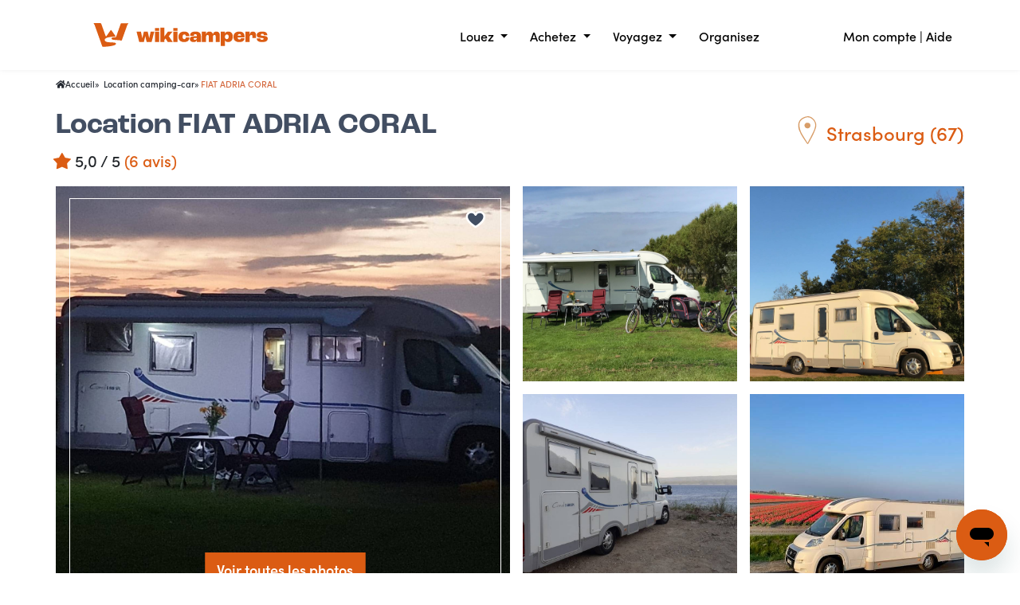

--- FILE ---
content_type: text/html; charset=UTF-8
request_url: https://www.wikicampers.fr/location/profile/strasbourg/fiat-adria-coral/22464
body_size: 23326
content:
<!DOCTYPE html>
<html xmlns="http://www.w3.org/1999/xhtml" xmlns:og="http://opengraphprotocol.org/schema/">



    <head >

                    <title>Location camping-car profilé Strasbourg (67) - FIAT ADRIA CORAL - Wikicampers</title>
                 <meta name="robots" content="index, follow" />
<meta name="description" content="&Agrave; partir de  105 &euro; / jour. Venez vivre une super aventure avec notre camping car ! Id&eacute;al pour famille, amis ou couple aimant un grand espace de vie.
Tr&egrave;s agr&eacute;able &agrave; conduir..." />
<meta property="og:site_name" content="Wikicampers" />
<meta property="og:title" content="Location camping-car profil&eacute; Strasbourg (67) - FIAT ADRIA CORAL - Wikicampers" />
<meta property="og:type" content="product" />
<meta property="og:description" content="&Agrave; partir de  105 &euro; / jour. Venez vivre une super aventure avec notre camping car ! Id&eacute;al pour famille, amis ou couple aimant un grand espace de vie.
Tr&egrave;s agr&eacute;able &agrave; conduir..." />
<meta property="og:url" content="https://www.wikicampers.fr/location/profile/strasbourg/fiat-adria-coral/22464" />
<meta property="og:availability" content="instock" />
<meta property="product:price:amount" content="105" />
<meta property="product:price:currency" content="EUR" />
<meta property="og:image" content="https://static.wikicampers.fr/uploads/media/vehicule/0018/21/thumb_1720716_vehicule_list.jpeg" />
<meta property="og:image:width" content="1600" />
<meta property="og:image:height" content="1200" />
<meta property="og:image:type" content="image/jpeg" />
<meta http-equiv="Content-Type" content="text/html; charset=utf-8" />
<meta charset="UTF-8" />


                                    <meta property="og:image" content="https://www.wikicampers.fr/images/wikicampers-socialshare.jpg">

                                                <link rel="alternate" hreflang="fr"
                      href="https:/www.wikicampers.fr/location/profile/strasbourg/fiat-adria-coral/22464"/>
                                                                        <link rel="alternate" hreflang="en"
                      href="https:/www.wikicampers.com/campervan-rental/profile/strasbourg/fiat-adria-coral/22464"/>
                                                                        <link rel="alternate" hreflang="es"
                      href="https:/www.wikicampers.es/alquiler-autocaravana/profile/strasbourg/fiat-adria-coral/22464"/>
                                                <meta name="viewport" content="width=device-width, initial-scale=1">
        <meta name="p:domain_verify" content="9c97fd6c6817589eb3f32338f28b15cc"/>
        <meta name="apple-itunes-app" content="app-id=1263034700">
        <meta name="theme-color" content="#db5c13">

        <script type="text/javascript" src="https://try.abtasty.com/b1871585ad1048d8335d7f34b64925ab.js"></script>
        <script src="https://cdn.jsdelivr.net/npm/@thumbmarkjs/thumbmarkjs/dist/thumbmark.umd.js"></script>
                                                                    <link rel="stylesheet" href="/css/4dbf6f9.css?v78" media="all">
                                <link rel="stylesheet" href="https://use.typekit.net/hwe4mxl.css">
            
                            <link rel="stylesheet" href="/css/c8eb047.css?v78" media="all">
                        <style>
                .listRemoveFavorisUser img,
                .listFavorisUser img {
                    transition: transform 0.2s;
                }

                .listRemoveFavorisUser:hover img,
                .listFavorisUser:hover img {
                    transform: scale(1.2);
                }
                .listRemoveFavorisUser:active img,
                .listFavorisUser:active img {
                    transform: scale(0.8);
                }

                .listRemoveFavorisUser img{
                    animation: favorisPulse 0.5s 2 ease-in-out alternate, favorisPulseExit 0.5s 1s;
                }

                .listFavorisUser img {
                    animation: favorisPulse 0.5s 4 ease-in-out alternate, favorisPulseExit 0.5s 2s;
                }

                @keyframes favorisPulse
                {
                    from { transform: scale(0.8); }
                    to { transform: scale(1.2); }
                }
                @keyframes favorisPulseExit
                {
                    from { transform: scale(0.8); }
                    to { transform: scale(1); }
                }

                .daterangepicker_input {
                    display: none;
                }
            </style>

            <style>
                .picto-option {
                    height: 38px;
                    background-size: 38px;
                    background-repeat: no-repeat;
                }
                                                            .picto-option-1 {
                            background-image: url('/images/vehicules/default/1.svg')
                        }
                                                                                .picto-option-2 {
                            background-image: url('/images/vehicules/default/2.svg')
                        }
                                                                                .picto-option-3 {
                            background-image: url('/images/vehicules/default/3.svg')
                        }
                                                                                .picto-option-4 {
                            background-image: url('/images/vehicules/default/4.svg')
                        }
                                                                                .picto-option-5 {
                            background-image: url('/images/vehicules/default/5.svg')
                        }
                                                                                .picto-option-6 {
                            background-image: url('/images/vehicules/default/6.svg')
                        }
                                                                                .picto-option-8 {
                            background-image: url('/images/vehicules/default/8.svg')
                        }
                                                                                .picto-option-9 {
                            background-image: url('/images/vehicules/default/9.svg')
                        }
                                                                                .picto-option-11 {
                            background-image: url('/images/vehicules/default/11.svg')
                        }
                                                                                .picto-option-12 {
                            background-image: url('/images/vehicules/default/12.svg')
                        }
                                                                                .picto-option-13 {
                            background-image: url('/images/vehicules/default/13.svg')
                        }
                                                                                .picto-option-14 {
                            background-image: url('/images/vehicules/default/14.svg')
                        }
                                                                                .picto-option-15 {
                            background-image: url('/images/vehicules/default/15.svg')
                        }
                                                                                .picto-option-17 {
                            background-image: url('/images/vehicules/default/17.svg')
                        }
                                                                                .picto-option-18 {
                            background-image: url('/images/vehicules/default/18.svg')
                        }
                                                                                .picto-option-19 {
                            background-image: url('/images/vehicules/default/19.svg')
                        }
                                                                                .picto-option-20 {
                            background-image: url('/images/vehicules/default/20.svg')
                        }
                                                                                .picto-option-21 {
                            background-image: url('/images/vehicules/default/21.svg')
                        }
                                                                                .picto-option-22 {
                            background-image: url('/images/vehicules/default/22.svg')
                        }
                                                                                .picto-option-23 {
                            background-image: url('/images/vehicules/default/23.svg')
                        }
                                                                                .picto-option-24 {
                            background-image: url('/images/vehicules/default/24.svg')
                        }
                                                                                .picto-option-25 {
                            background-image: url('/images/vehicules/default/25.svg')
                        }
                                                                                .picto-option-26 {
                            background-image: url('/images/vehicules/default/26.svg')
                        }
                                                                                .picto-option-27 {
                            background-image: url('/images/vehicules/default/27.svg')
                        }
                                                                                .picto-option-30 {
                            background-image: url('/images/vehicules/default/30.svg')
                        }
                                                                                .picto-option-31 {
                            background-image: url('/images/vehicules/default/31.svg')
                        }
                                                                                .picto-option-34 {
                            background-image: url('/images/vehicules/default/34.svg')
                        }
                                                                                .picto-option-35 {
                            background-image: url('/images/vehicules/default/35.svg')
                        }
                                                                                .picto-option-36 {
                            background-image: url('/images/vehicules/default/36.svg')
                        }
                                                                                .picto-option-37 {
                            background-image: url('/images/vehicules/default/37.svg')
                        }
                                                                                .picto-option-38 {
                            background-image: url('/images/vehicules/default/38.svg')
                        }
                                                                                .picto-option-40 {
                            background-image: url('/images/vehicules/default/40.svg')
                        }
                                                                                .picto-option-42 {
                            background-image: url('/images/vehicules/default/42.svg')
                        }
                                                                                .picto-option-46 {
                            background-image: url('/images/vehicules/default/46.svg')
                        }
                                                                                .picto-option-47 {
                            background-image: url('/images/vehicules/default/47.svg')
                        }
                                                                                .picto-option-53 {
                            background-image: url('/images/vehicules/default/53.svg')
                        }
                                                                                .picto-option-55 {
                            background-image: url('/images/vehicules/default/55.svg')
                        }
                                                                                .picto-option-58 {
                            background-image: url('/images/vehicules/default/58.svg')
                        }
                                                                                .picto-option-61 {
                            background-image: url('/images/vehicules/default/61.svg')
                        }
                                                                                .picto-option-65 {
                            background-image: url('/images/vehicules/default/65.svg')
                        }
                                                                                .picto-option-67 {
                            background-image: url('/images/vehicules/default/67.svg')
                        }
                                                                                .picto-option-79 {
                            background-image: url('/images/vehicules/default/79.svg')
                        }
                                                                                .picto-option-83 {
                            background-image: url('/images/vehicules/default/83.svg')
                        }
                                                                                .picto-option-84 {
                            background-image: url('/images/vehicules/default/84.svg')
                        }
                                                                                .picto-option-85 {
                            background-image: url('/images/vehicules/default/85.svg')
                        }
                                                                                .picto-option-86 {
                            background-image: url('/images/vehicules/default/86.svg')
                        }
                                                                                .picto-option-91 {
                            background-image: url('/images/vehicules/default/91.svg')
                        }
                                    
            </style>
                
    </head>

<body class="sonata-bc">


                         <header id="main-header" class="wrapper" role="banner">
                <div class="page-header">
                    

                            <div  class="header-wrapper">
        <div id="ajax_header" data-url-ajax="/ajax/get/header/ajax?isBlackMenu=0&amp;isMemberPage=0&amp;route=vehicule.locationVehicule">
                
    <div  class="header-menu d-flex align-items-center" id="header-menu">
    <div class="container-fluid">
        <div class="row align-items-center position-relative">
            <div class="logo col">
                <a href="/">
                                            <img width="240" src="/images/logo/logo-color-full.svg?v78"
                             alt="Logo Wikicampers"/>
                                    </a>
            </div>
            <div class="menu-univers col-7 px-1 text-end pt-1 d-none d-lg-block">
                                            <span class="dropdown-toggle me-3 me-lg-4 " data-bs-toggle="dropdown" aria-expanded="false">
            Louez         </span>
                <div class="dropdown-menu w-100 mega-menu" aria-labelledby="Louez">
            <div class="d-flex justify-content-center w-100">
                <div class="d-flex justify-content-end w-100 mega-menu-container" style="width: 100%">
                    <div class="d-flex flex-column pl-4" style="width: 100%">
                        <div class="d-flex flex-wrap">
                                                                                                <ul class="col-4 list-unstyled border-right ps-5 pe-4  d-flex flex-column">
                                        <span class="h3">
                                            

            
        <div class="my-2 menu-univers-item d-inline-flex">
        <a href="https://www.wikicampers.fr/location/camping-car/" class="text-xl" style="color:#D4683E;background-color:;">
            Location camping-car
                    </a>
    </div>

                                        </span>
                                                                                                                                                                                        

            
        <div class="my-1 menu-univers-item d-inline-flex ">
        <a href="https://www.wikicampers.fr/location/s/?typeVehicule%5B0%5D=4&amp;typeVehicule%5B1%5D=5&amp;typeVehicule%5B2%5D=6?typeVehicule%5B0%5D=4&amp;typeVehicule%5B1%5D=5&amp;typeVehicule%5B2%5D=6" class="text-xl">
            En amoureux
                    </a>
    </div>

                                                                                                                                                                                                                                                                                    

            
        <div class="my-1 menu-univers-item d-inline-flex ">
        <a href="https://www.wikicampers.fr/location/s/?optionVehicule%5B0%5D=34?optionVehicule%5B0%5D=34" class="text-xl">
            Avec des animaux
                    </a>
    </div>

                                                                                                                                                                                                                                                                                    

            
        <div class="my-1 menu-univers-item d-inline-flex ">
        <a href="https://www.wikicampers.fr/location/van/" class="text-xl">
            Louer un van
                    </a>
    </div>

                                                                                                                                                                                                                                                                                    <span class="pb-5">
                                                        

            
        <div class="my-1 menu-univers-item d-inline-flex ">
        <a href="https://www.wikicampers.fr/location/s/?typeVehicule%5B0%5D=2&amp;typeVehicule%5B1%5D=3?typeVehicule%5B0%5D=2&amp;typeVehicule%5B1%5D=3" class="text-xl">
            En famille
                    </a>
    </div>

                                                    </span>
                                                                                                                                                                                                                                                            </ul>
                                                                                                                                <ul class="col-4 list-unstyled border-right ps-5 pe-4  d-flex flex-column">
                                        <span class="h3">
                                            

            
        <div class="my-2 menu-univers-item d-inline-flex">
        <a href="https://www.wikicampers.fr/location/proprietaire" class="text-xl" style="color:#D4683E;background-color:;">
            Propriétaire
                    </a>
    </div>

                                        </span>
                                                                                                                                                                                        

            
        <div class="my-1 menu-univers-item d-inline-flex ">
        <a href="https://www.wikicampers.fr/location/proprietaire" class="text-xl">
            Louer mon camping-car
                    </a>
    </div>

                                                                                                                                                                                                                                                                                    

            
        <div class="my-1 menu-univers-item d-inline-flex ">
        <a href="https://www.wikicampers.fr/location/proprietaire/estimer-mes-revenus" class="text-xl">
            Estimer mes revenus
                    </a>
    </div>

                                                                                                                                                                                                                                                                                                                                                                        

            
        <div class="my-1 menu-univers-item d-inline-flex ">
        <a href="https://www.wikicampers.fr/blog/le-coin-des-proprietaires/conseils-pour-vos-locations/" class="text-xl">
            Conseils pour vos locations
                    </a>
    </div>

                                                                                                                                                                                                                                                                                    <span class="pb-5">
                                                        

            
        <div class="my-1 menu-univers-item d-inline-flex ">
        <a href="https://www.wikicampers.fr/location/proprietaire/wikisafe" class="text-xl">
            Assurer mon véhicule pour mon usage personnel
                    </a>
    </div>

                                                    </span>
                                                                                                                                                                                                                                                                                    <span class="align-bottom-btn">
                                                        

            
        <div class="my-2 menu-univers-item d-inline-flex">
        <a href="https://www.wikicampers.fr/ajouter-une-annonce" class="text-xl btn btn-primary">
            Proposer mon véhicule
                    </a>
    </div>

                                                    </span>
                                                                                                                                                                        </ul>
                                                                                                                        <ul class="col-4 list-unstyled border-right ps-5 pe-4  d-flex flex-column">
                                                                                

            
        <div class="my-1 menu-univers-item d-inline-flex ">
        <a href="https://www.wikicampers.fr/location/conseils-locataire" class="text-xl">
            Louer un camping-car
                    </a>
    </div>

                                                                                    

            
        <div class="my-1 menu-univers-item d-inline-flex ">
        <a href="https://www.wikicampers.fr/location/assurances" class="text-xl">
            Assurances
                    </a>
    </div>

                                                                                

            
        <div class="my-1 menu-univers-item d-inline-flex ">
        <a href="https://www.wikicampers.fr/location/assurances/france/assurance-annulation" class="text-xl">
            Assurance annulation
                    </a>
    </div>

                                                                                

            
        <div class="my-1 menu-univers-item d-inline-flex ">
        <a href="https://www.wikicampers.fr/location/programme-fidelite" class="text-xl">
            Programme fidélité WikiAddict
                    </a>
    </div>

                                                                                

            
        <div class="my-1 menu-univers-item d-inline-flex ">
        <a href="https://support.wikicampers.fr/hc/fr" class="text-xl">
            Aide
                    </a>
    </div>

                                                                    </ul>
                                                    </div>
                    </div>

                </div>
            </div>
        </div>
                <span class="dropdown-toggle me-3 me-lg-4 " data-bs-toggle="dropdown" aria-expanded="false">
            Achetez         </span>
                <div class="dropdown-menu w-100 mega-menu" aria-labelledby="Achetez">
            <div class="d-flex justify-content-center w-100">
                <div class="d-flex justify-content-end w-100 mega-menu-container" style="width: 100%">
                    <div class="d-flex flex-column pl-4" style="width: 100%">
                        <div class="d-flex flex-wrap">
                                                                                                <ul class="col-4 list-unstyled border-right ps-5 pe-4  d-flex flex-column">
                                        <span class="h3">
                                            

            
        <div class="my-2 menu-univers-item d-inline-flex">
        <a href="https://www.wikicampers.fr/occasion/" class="text-xl" style="color:#EBAA3E;background-color:;">
            Occasions
                    </a>
    </div>

                                        </span>
                                                                                                                                                                                                                                                                                                                                                                                                                            </ul>
                                                                                                                                <ul class="col-4 list-unstyled border-right ps-5 pe-4  d-flex flex-column">
                                        <span class="h3">
                                                    

            
        <div class="my-1 menu-univers-item d-inline-flex h4">
        <a href="https://www.wikicampers.fr/occasion/vendre/" class="text-xl">
            Vendre mon véhicule
                    </a>
    </div>

                                        </span>
                                                                                                                                                                                                                                                                            

            
        <div class="my-1 menu-univers-item d-inline-flex ">
        <a href="https://www.wikicampers.fr/occasion/vendre/comment-ca-marche/" class="text-xl">
            Comment ça marche ?
                    </a>
    </div>

                                                                                                                                                                                                                                                                                    <span class="pb-5">
                                                        

            
        <div class="my-1 menu-univers-item d-inline-flex ">
        <a href="https://www.wikicampers.fr/occasion/vendre/estimer-prix-vente/" class="text-xl">
            Estimer le prix de vente
                    </a>
    </div>

                                                    </span>
                                                                                                                                                                                                                                                                                    <span class="align-bottom-btn">
                                                        

            
        <div class="my-2 menu-univers-item d-inline-flex">
        <a href="https://www.wikicampers.fr/camping-car-occasion/ajouter-une-annonce" class="text-xl btn btn-secondary">
            Déposer une annonce
                    </a>
    </div>

                                                    </span>
                                                                                                                                                                        </ul>
                                                                                                                        <ul class="col-4 list-unstyled border-right ps-5 pe-4  d-flex flex-column">
                                                                                    

            
        <div class="my-1 menu-univers-item d-inline-flex ">
        <a href="https://www.wikicampers.fr/occasion/conseils-acheteur/tester-avant-acheter/" class="text-xl">
            Tester avant d&#039;acheter
                    </a>
    </div>

                                                                                    

            
        <div class="my-1 menu-univers-item d-inline-flex ">
        <a href="https://www.wikicampers.fr/occasion/services-acheteur/" class="text-xl">
            Services acheteur
                    </a>
    </div>

                                                                                    

            
        <div class="my-1 menu-univers-item d-inline-flex ">
        <a href="https://support.wikicampers.fr/hc/fr" class="text-xl">
            Aide
                    </a>
    </div>

                                                                    </ul>
                                                    </div>
                    </div>

                </div>
            </div>
        </div>
                <span class="dropdown-toggle me-3 me-lg-4 " data-bs-toggle="dropdown" aria-expanded="false">
            Voyagez         </span>
                <div class="dropdown-menu w-100 mega-menu" aria-labelledby="Voyagez">
            <div class="d-flex justify-content-center w-100">
                <div class="d-flex justify-content-end w-100 mega-menu-container" style="width: 100%">
                    <div class="d-flex flex-column pl-4" style="width: 100%">
                        <div class="d-flex flex-wrap">
                                                                                                <ul class="col-4 list-unstyled border-right ps-5 pe-4  d-flex flex-column">
                                        <span class="h3">
                                            

            
        <div class="my-2 menu-univers-item d-inline-flex">
        <a href="https://www.wikicampers.fr/boutique/categorie-produit/cartes-et-guides/" class="text-xl" style="color:;background-color:;">
            Cartes routières &amp; guides
                    </a>
    </div>

                                        </span>
                                                                                                                                                                                                                                                                                                                                                                                                                                                                                                                </ul>
                                                                                                                                <ul class="col-4 list-unstyled border-right ps-5 pe-4  d-flex flex-column">
                                        <span class="h3">
                                            

            
        <div class="my-2 menu-univers-item d-inline-flex">
        <a href="https://www.wikicampers.fr/blog/?s=o%C3%B9+dormir" class="text-xl" style="color:;background-color:;">
            Trucs et astuces
                    </a>
    </div>

                                        </span>
                                                                                                                                                                                        

            
        <div class="my-1 menu-univers-item d-inline-flex ">
        <a href="https://www.wikicampers.fr/blog/?s=o%C3%B9+dormir" class="text-xl">
            Où dormir en camping-car
                    </a>
    </div>

                                                                                                                                                                                                                                                                                    

            
        <div class="my-1 menu-univers-item d-inline-flex ">
        <a href="https://www.wikicampers.fr/blog/trucs-et-astuces-camping-car/conseils-pratiques-camping-car/" class="text-xl">
            Conseils pratiques
                    </a>
    </div>

                                                                                                                                                                                                                                                                                    

            
        <div class="my-1 menu-univers-item d-inline-flex ">
        <a href="https://www.wikicampers.fr/blog/?s=recette" class="text-xl">
            Idée recette cuisine en van
                    </a>
    </div>

                                                                                                                                                                                                                                                                                    

            
        <div class="my-1 menu-univers-item d-inline-flex ">
        <a href="https://www.wikicampers.fr/blog/meilleurs-lacs-de-baignade-en-france/" class="text-xl">
            Les plus beaux lacs de baignade
                    </a>
    </div>

                                                                                                                                                                                                                                                                                    

            
        <div class="my-1 menu-univers-item d-inline-flex ">
        <a href="https://www.wikicampers.fr/blog/les-villes-de-france-a-visiter-facilement-en-van/" class="text-xl">
            Les villes de France à visiter en van
                    </a>
    </div>

                                                                                                                                                                        </ul>
                                                                                                                        <ul class="col-4 list-unstyled border-right ps-5 pe-4  d-flex flex-column">
                                                                            

            
        <div class="my-1 menu-univers-item d-inline-flex ">
        <a href="https://www.wikicampers.fr/location/bon-cadeau-ou-box-voyage" class="text-xl">
            Bon cadeau
                    </a>
    </div>

                                                                    </ul>
                                                    </div>
                    </div>

                </div>
            </div>
        </div>
                <a href="/organisateur-de-voyage">
            <span class="dropdown-toggle me-3 me-lg-4 no-arrow" >
                Organisez             </span>
        </a>
        <style>
    .align-bottom-btn{
        position: absolute;
        bottom: 0;
    }
    .no-arrow::after {
        display :none
    }
</style>
            </div>
            <div class="col menu-login pt-1 text-end d-none d-lg-block">
                <a href="/mon-compte/">Mon compte</a> | <a
                        target="_blanks"
                        href="https://support.wikicampers.fr/hc/fr">Aide</a>
            </div>

            <div class="col menu-login pt-1 text-end d-block d-lg-none">
                <div id="menuToggle">
    <input type="checkbox"/>
    <span></span>
    <span></span>
    <span></span>
    <div id="mobile-menu" data-wk-mobile-menu>
                                    <div class="univers first-level-element" data-slider-trigger data-slider-trigger-target="slider-1" data-slider-trigger-action="openSlider">
                    Louez
                    <svg xmlns="http://www.w3.org/2000/svg" fill="none" viewBox="0 0 24 24" stroke-width="1.5" stroke="currentColor">
                        <path stroke-linecap="round" stroke-linejoin="round" d="M8.25 4.5l7.5 7.5-7.5 7.5"></path>
                    </svg>
                </div>
                <div id="slider-1" class="menu-slider-panel">
                    <div class="slider-header" data-slider-trigger data-slider-trigger-target="slider-1" data-slider-trigger-action="closeSlider">
                        <svg xmlns="http://www.w3.org/2000/svg" fill="none" viewBox="0 0 24 24" stroke-width="1.5" stroke="currentColor">
                            <path stroke-linecap="round" stroke-linejoin="round" d="M15.75 19.5L8.25 12l7.5-7.5"></path>
                        </svg>
                        <h3 class="m-0">Louez</h3>
                    </div>
                    <div class="slider-content">
                                                                                    <div class="text-uppercase">
                                    

            
        <div class="">
        <a href="https://www.wikicampers.fr/location/camping-car/">
            <h3 class="text-xl d-flex" style="color:#D4683E;background-color:;">
                Location camping-car
                            </h3>
        </a>
    </div>

                                </div>
                                <div class="subitem-wrapper">
                                                                                                                        

            
        <div class="">
        <a href="https://www.wikicampers.fr/location/s/?typeVehicule%5B0%5D=4&amp;typeVehicule%5B1%5D=5&amp;typeVehicule%5B2%5D=6?typeVehicule%5B0%5D=4&amp;typeVehicule%5B1%5D=5&amp;typeVehicule%5B2%5D=6" class="text-xl ">En amoureux</a>
    </div>

                                                                                                                                                                

            
        <div class="">
        <a href="https://www.wikicampers.fr/location/s/?optionVehicule%5B0%5D=34?optionVehicule%5B0%5D=34" class="text-xl ">Avec des animaux</a>
    </div>

                                                                                                                                                                

            
        <div class="">
        <a href="https://www.wikicampers.fr/location/van/" class="text-xl ">Louer un van</a>
    </div>

                                                                                                                                                                

            
        <div class="">
        <a href="https://www.wikicampers.fr/location/s/?typeVehicule%5B0%5D=2&amp;typeVehicule%5B1%5D=3?typeVehicule%5B0%5D=2&amp;typeVehicule%5B1%5D=3" class="text-xl ">En famille</a>
    </div>

                                                                                                                                                                                        </div>
                                <div class="slider-divider"></div>
                                                                                                                <div class="text-uppercase">
                                    

            
        <div class="">
        <a href="https://www.wikicampers.fr/location/proprietaire">
            <h3 class="text-xl d-flex" style="color:#D4683E;background-color:;">
                Propriétaire
                            </h3>
        </a>
    </div>

                                </div>
                                <div class="subitem-wrapper">
                                                                                                                        

            
        <div class="">
        <a href="https://www.wikicampers.fr/location/proprietaire" class="text-xl ">Louer mon camping-car</a>
    </div>

                                                                                                                                                                

            
        <div class="">
        <a href="https://www.wikicampers.fr/location/proprietaire/estimer-mes-revenus" class="text-xl ">Estimer mes revenus</a>
    </div>

                                                                                                                                                                                                                                            

            
        <div class="">
        <a href="https://www.wikicampers.fr/blog/le-coin-des-proprietaires/conseils-pour-vos-locations/" class="text-xl ">Conseils pour vos locations</a>
    </div>

                                                                                                                                                                

            
        <div class="">
        <a href="https://www.wikicampers.fr/location/proprietaire/wikisafe" class="text-xl ">Assurer mon véhicule pour mon usage personnel</a>
    </div>

                                                                                                                                                                

            
        <div class="">
        <a href="https://www.wikicampers.fr/ajouter-une-annonce" class="text-xl btn btn-primary" style="color:#D4683E;background-color:;">
            Proposer mon véhicule
                    </a>
    </div>

                                                                                                            </div>
                                <div class="slider-divider"></div>
                                                                                                                    

            
        <div class="">
        <a href="https://www.wikicampers.fr/location/conseils-locataire" class="text-xl ">Louer un camping-car</a>
    </div>

                                                                                                                        

            
        <div class="">
        <a href="https://www.wikicampers.fr/location/assurances" class="text-xl ">Assurances</a>
    </div>

                                                                                                                    

            
        <div class="">
        <a href="https://www.wikicampers.fr/location/assurances/france/assurance-annulation" class="text-xl ">Assurance annulation</a>
    </div>

                                                                                                                    

            
        <div class="">
        <a href="https://www.wikicampers.fr/location/programme-fidelite" class="text-xl ">Programme fidélité WikiAddict</a>
    </div>

                                                                                                                    

            
        <div class="">
        <a href="https://support.wikicampers.fr/hc/fr" class="text-xl ">Aide</a>
    </div>

                                                                        </div>
                </div>
                                                <div class="univers first-level-element" data-slider-trigger data-slider-trigger-target="slider-2" data-slider-trigger-action="openSlider">
                    Achetez
                    <svg xmlns="http://www.w3.org/2000/svg" fill="none" viewBox="0 0 24 24" stroke-width="1.5" stroke="currentColor">
                        <path stroke-linecap="round" stroke-linejoin="round" d="M8.25 4.5l7.5 7.5-7.5 7.5"></path>
                    </svg>
                </div>
                <div id="slider-2" class="menu-slider-panel">
                    <div class="slider-header" data-slider-trigger data-slider-trigger-target="slider-2" data-slider-trigger-action="closeSlider">
                        <svg xmlns="http://www.w3.org/2000/svg" fill="none" viewBox="0 0 24 24" stroke-width="1.5" stroke="currentColor">
                            <path stroke-linecap="round" stroke-linejoin="round" d="M15.75 19.5L8.25 12l7.5-7.5"></path>
                        </svg>
                        <h3 class="m-0">Achetez</h3>
                    </div>
                    <div class="slider-content">
                                                                                    <div class="text-uppercase">
                                    

            
        <div class="">
        <a href="https://www.wikicampers.fr/occasion/">
            <h3 class="text-xl d-flex" style="color:#EBAA3E;background-color:;">
                Occasions
                            </h3>
        </a>
    </div>

                                </div>
                                <div class="subitem-wrapper">
                                                                                                                                                                                                                                                                                                                                                                                    </div>
                                <div class="slider-divider"></div>
                                                                                                                <div class="text-uppercase">
                                            

            
        <div class="">
        <a href="https://www.wikicampers.fr/occasion/vendre/" class="text-xl ">Vendre mon véhicule</a>
    </div>

                                </div>
                                <div class="subitem-wrapper">
                                                                                                                                                                                                    

            
        <div class="">
        <a href="https://www.wikicampers.fr/occasion/vendre/comment-ca-marche/" class="text-xl ">Comment ça marche ?</a>
    </div>

                                                                                                                                                                

            
        <div class="">
        <a href="https://www.wikicampers.fr/occasion/vendre/estimer-prix-vente/" class="text-xl ">Estimer le prix de vente</a>
    </div>

                                                                                                                                                                

            
        <div class="">
        <a href="https://www.wikicampers.fr/camping-car-occasion/ajouter-une-annonce" class="text-xl btn btn-secondary" style="color:#EBAA3E;background-color:;">
            Déposer une annonce
                    </a>
    </div>

                                                                                                            </div>
                                <div class="slider-divider"></div>
                                                                                                                        

            
        <div class="">
        <a href="https://www.wikicampers.fr/occasion/conseils-acheteur/tester-avant-acheter/" class="text-xl ">Tester avant d&#039;acheter</a>
    </div>

                                                                                                                        

            
        <div class="">
        <a href="https://www.wikicampers.fr/occasion/services-acheteur/" class="text-xl ">Services acheteur</a>
    </div>

                                                                                                                        

            
        <div class="">
        <a href="https://support.wikicampers.fr/hc/fr" class="text-xl ">Aide</a>
    </div>

                                                                        </div>
                </div>
                                                <div class="univers first-level-element" data-slider-trigger data-slider-trigger-target="slider-4" data-slider-trigger-action="openSlider">
                    Voyagez
                    <svg xmlns="http://www.w3.org/2000/svg" fill="none" viewBox="0 0 24 24" stroke-width="1.5" stroke="currentColor">
                        <path stroke-linecap="round" stroke-linejoin="round" d="M8.25 4.5l7.5 7.5-7.5 7.5"></path>
                    </svg>
                </div>
                <div id="slider-4" class="menu-slider-panel">
                    <div class="slider-header" data-slider-trigger data-slider-trigger-target="slider-4" data-slider-trigger-action="closeSlider">
                        <svg xmlns="http://www.w3.org/2000/svg" fill="none" viewBox="0 0 24 24" stroke-width="1.5" stroke="currentColor">
                            <path stroke-linecap="round" stroke-linejoin="round" d="M15.75 19.5L8.25 12l7.5-7.5"></path>
                        </svg>
                        <h3 class="m-0">Voyagez</h3>
                    </div>
                    <div class="slider-content">
                                                                                    <div class="text-uppercase">
                                    

            
        <div class="">
        <a href="https://www.wikicampers.fr/boutique/categorie-produit/cartes-et-guides/">
            <h3 class="text-xl d-flex" style="color:;background-color:;">
                Cartes routières &amp; guides
                            </h3>
        </a>
    </div>

                                </div>
                                <div class="subitem-wrapper">
                                                                                                                                                                                                                                                                                                                                                                                                                                                                </div>
                                <div class="slider-divider"></div>
                                                                                                                <div class="text-uppercase">
                                    

            
        <div class="">
        <a href="https://www.wikicampers.fr/blog/?s=o%C3%B9+dormir">
            <h3 class="text-xl d-flex" style="color:;background-color:;">
                Trucs et astuces
                            </h3>
        </a>
    </div>

                                </div>
                                <div class="subitem-wrapper">
                                                                                                                        

            
        <div class="">
        <a href="https://www.wikicampers.fr/blog/?s=o%C3%B9+dormir" class="text-xl ">Où dormir en camping-car</a>
    </div>

                                                                                                                                                                

            
        <div class="">
        <a href="https://www.wikicampers.fr/blog/trucs-et-astuces-camping-car/conseils-pratiques-camping-car/" class="text-xl ">Conseils pratiques</a>
    </div>

                                                                                                                                                                

            
        <div class="">
        <a href="https://www.wikicampers.fr/blog/?s=recette" class="text-xl ">Idée recette cuisine en van</a>
    </div>

                                                                                                                                                                

            
        <div class="">
        <a href="https://www.wikicampers.fr/blog/meilleurs-lacs-de-baignade-en-france/" class="text-xl ">Les plus beaux lacs de baignade</a>
    </div>

                                                                                                                                                                

            
        <div class="">
        <a href="https://www.wikicampers.fr/blog/les-villes-de-france-a-visiter-facilement-en-van/" class="text-xl ">Les villes de France à visiter en van</a>
    </div>

                                                                                                            </div>
                                <div class="slider-divider"></div>
                                                                                                                            </div>
                </div>
                                                <div class="d-flex justify-content-between align-items-center first-level-element">
                    

            
        <div class="">
        <a href="/organisateur-de-voyage">
            <h3 class="text-xl d-flex" style="color:;background-color:;">
                Organisez
                            </h3>
        </a>
    </div>

                </div>
                    

                    <a class="univers first-level-element" href="/mon-compte/">
                Mon compte
            </a>
        
    </div>
</div>
<script>
    if (document.readyState === "complete") {
        window.wikiHeader = new WikiHeader();
    }else{
        document.addEventListener('DOMContentLoaded', () => window.wikiHeader = new WikiHeader());
    }
</script>

            </div>
        </div>
    </div>
</div>
            </div>
    </div>
    
<div class="modal fade" id="form-login" tabindex="-1" aria-labelledby="myModalLabel">
    <div class="modal-dialog">
        <input name="modal-redirect" value="" id="modal-redirect" type="hidden" />
        <div class="modal-content" id="modal-login-content">
            <div class="text-center"><img src="/images/wiki-loader.gif?v78" style="height:50px;" />
                <span class="sr-only">Veuillez patienter s&#039;il vous plaît...</span></div>
        </div>
    </div>
</div>

        

                </div>
            </header>
            

    <div class="content">

    

         <div id="main-content" class="wrapper" role="main" tabindex="-1">
            <div class="sonata_breadcrumb">
        <div class="container">
                            <div class="row-fluid clearfix">
                    <ol class="breadcrumb">
                        <li><a href="/"><i class="fa fa-home visible-xs" aria-hidden="true"></i><span
                                        class="hidden-xs">Accueil</span></a>
                            <div class="sonata_breadcrumb"></div>
                        </li>
                        <li>
                                                            <a href="/location/camping-car/">Location camping-car</a>

                                                        <div class="sonata_breadcrumb"></div>
                        </li>
                        <li class="active"
                            style="color:#D4683E;">FIAT ADRIA CORAL                            <div class="sonata_breadcrumb"></div>
                        </li>
                    </ol>
                </div>
                    </div>
    </div>

    
                
                                                                                                                                                                                                                                                                                                                                                                                                                                                                                                                                                                                                    <!-- Begin product display -->

        <div class="vehicle-card font-weight-400">
            <div class="vehicle-card-wrapper">
                <div class="container">
                    <div class="row mb-3 wk-d-none-mobile-app">
                        <div class="col-12 col-lg-6" id="rent-title">
                            <h1 id="rent-title" class="grey3 fw-light vehicle-card-title">
                                Location FIAT ADRIA CORAL                             </h1>
                                                            <div class="d-flex justify-content-sm-start justify-content-center align-items-center fs-4 pt-sm-0 pt-3">
                                    <img class="me-2" style="transform: scale(1.4)"
                                         src="/images/pictos/full_star.svg?v78" alt="étoile">
                                    <div>5,0 / 5 <a href="#bloc-evaluation" class="text-primary">(6 avis)</a>
                                    </div>
                                </div>
                                                    </div>
                        <div class="col-12 col-lg-6 vehicle-card-city">
                            <div id="div-location-title">
                                <span id="location-title" class="orange2 vehicule-card-location d-inline-block"><img
                                            id="picto-location"
                                            src="/images/pictos/rent-location-2.svg?v78"> <p
                                            class="d-inline-block fs-3">Strasbourg (67)</p>
                                </span>

                            </div>
                        </div>
                    </div>
                    <div class="row wk-d-none-mobile-app">
                        
                                                                                        




    <div class="row">
                    <div class="col-lg-6 col-12 location-image-gallery-height position-relative">
                <div class="position-absolute m-3" style="right: 2%; top: 2%; z-index: 3;" role="group"
                     aria-label="Liens utiles">
                    <div id="bloc-favoris22464" class="wk-cursor-pointer">
                        
            <a class="listFavorisNoUser" id="favorisNoUser" href="/ajax/no-user-wishlist?currentUrl=https%3A//www.wikicampers.fr/location/profile/strasbourg/fiat-adria-coral/22464&amp;vehicule_id=22464&amp;action=vehicule.locationVehicule">
            <img style="height: 32px; top: 32px;" src="/images/pictos/detail/heart_empty_v2.svg?v78" alt="" >
                    </a>
    

<style>
    .listFavorisNoUser img,
    .listRemoveFavorisUser img,
    .listFavorisUser img {
        transition: transform 0.2s;
    }

    .listFavorisNoUser:hover img,
    .listRemoveFavorisUser:hover img,
    .listFavorisUser:hover img {
        transform: scale(1.2);
    }
    .listFavorisNoUser:active img,
    .listRemoveFavorisUser:active img,
    .listFavorisUser:active img {
        transform: scale(0.8);
    }

    .listRemoveFavorisUser img{
        animation: favorisPulse 0.5s 2 ease-in-out alternate, favorisPulseExit 0.5s 1s;
    }

    .listFavorisUser img {
        animation: favorisPulse 0.5s 4 ease-in-out alternate, favorisPulseExit 0.5s 2s;
    }
    .listFavorisNoUser img{
        animation: favorisPulse 0.5s 4 ease-in-out alternate, favorisPulseExit 0.5s 2s;
    }
</style>



                    </div>
                </div>
                <div class="detail-big-image image-slideshow-item w-100 h-100 m-0 p-0" data-src="https://static.wikicampers.fr/uploads/media/vehicule/0018/21/thumb_1720716_vehicule_gallery.jpeg" data-index="0" style="background-image: url('https://static.wikicampers.fr/uploads/media/vehicule/0018/21/thumb_1720716_vehicule_gallery.jpeg');">
                    <div class="detail-big-image-border">

                        <button class="text-center h5 btn btn-primary detail-big-image-photos">
                            <span>Voir toutes les photos</span>
                        </button>
                    </div>
                </div>
            </div>
        
                    <div class="col-lg-3 col-6 d-none d-md-flex flex-column justify-content-between location-image-gallery-height">
                    <div class="col-12 ps-lg-3 ps-0 pe-lg-0 pe-2 pt-2 pt-lg-0 ">
                        <div class="detail-little-image image-slideshow-item"
                             data-index="1"
                             data-src="https://static.wikicampers.fr/uploads/media/vehicule/0018/21/thumb_1720719_vehicule_gallery.jpeg"
                             style="background-image: url('https://static.wikicampers.fr/uploads/media/vehicule/0018/21/thumb_1720719_vehicule_gallery.jpeg');">
                        </div>
                    </div>
                    <div class="col-12 ps-lg-3 ps-0 pe-lg-0 pe-2 pt-2 pt-lg-0">
                        <div class="detail-little-image image-slideshow-item"
                             data-index="2"
                             data-src="https://static.wikicampers.fr/uploads/media/vehicule/0018/21/thumb_1720721_vehicule_gallery.jpeg"
                             style="background-image: url('https://static.wikicampers.fr/uploads/media/vehicule/0018/21/thumb_1720721_vehicule_gallery.jpeg');">
                        </div>
                    </div>
            </div>
        
                    <div class="col-lg-3 col-6 d-none d-md-flex flex-column justify-content-between location-image-gallery-height">
                    <div class="col-12 ps-lg-3 ps-2 pt-2 pt-lg-0">
                        <div class="detail-little-image image-slideshow-item"
                             data-index="1"
                             data-src="https://static.wikicampers.fr/uploads/media/vehicule/0018/21/thumb_1720727_vehicule_gallery.jpeg"
                             style="background-image: url('https://static.wikicampers.fr/uploads/media/vehicule/0018/21/thumb_1720727_vehicule_gallery.jpeg');">
                        </div>
                    </div>
                    <div class="col-12 ps-lg-3 ps-2 pt-2 pt-lg-0">
                        <div class="detail-little-image image-slideshow-item"
                             data-index="2"
                             data-src="https://static.wikicampers.fr/uploads/media/vehicule/0024/43/thumb_2342193_vehicule_gallery.jpeg"
                             style="background-image: url('https://static.wikicampers.fr/uploads/media/vehicule/0024/43/thumb_2342193_vehicule_gallery.jpeg');">
                        </div>
                    </div>
            </div>
            </div>


                    </div>
                    <div class="row pt-5 m-md-0 mx-3 ">
                        <div class="col-lg-8 col-12 wk-d-none-mobile-app">
                            <div class="my-3">
                                <div class="row justify-content-center">
                                    <div class="col-md-2 col-sm-4 col-6">
                                        <div class="text-center">
                                            <img class="pb-2"
                                                 src="/images/pictos/detail/essentiel-profile.svg?v78"
                                                 alt="Profilé"/>
                                            <p>Profilé</p>
                                        </div>
                                    </div>
                                    <div class="col-md-2 col-sm-4 col-6">
                                        <div class="text-center">
                                            <img class="pb-2"
                                                 src="/images/pictos/detail/essentiel-place-no-belt.svg?v78"
                                                 alt="place(s)">
                                                                                            <p>5 place(s)</p>
                                                                                    </div>
                                    </div>
                                    <div class="col-md-2 col-sm-4 col-6">
                                        <div class="text-center">
                                            <img class="pb-2"
                                                 src="/images/pictos/detail/essentiel-place-nbCeinture.svg?v78"
                                                 alt="place(s)">
                                                                                            <p>4 ceintures</p>
                                                                                    </div>
                                    </div>
                                    <div class="col-md-2 col-sm-4 col-6">
                                        <div class="text-center">
                                            <img class="pb-2"
                                                 src="/images/pictos/detail/essentiel-couchage.svg?v78"
                                                 alt="couchage(s)">
                                                                                            <p>5 couchage(s)</p>
                                                                                    </div>
                                    </div>
                                                                            <div class="col-md-2 col-sm-4 col-6">
                                            <div class="text-center">
                                                <img class="pb-2" src="/images/pictos/detail/pet_friendly.svg?v78" alt="carburant">
                                                <p> Pet friendly </p>
                                            </div>
                                        </div>
                                                                                                                <div class="col-md-2 col-sm-4 col-6">
                                            <div class="text-center">
                                                <img class="pb-2" src="/images/pictos/detail/non_fumeur.svg?v78" alt="carburant">
                                                <p> Non-fumeur </p>
                                            </div>
                                        </div>
                                                                                                                <div class="col-md-2 col-sm-4 col-6">
                                            <div class="text-center">
                                                <img class="pb-2" src="/images/pictos/detail/vehicule_familial.svg?v78" alt="carburant">
                                                <p> Véhicule familial </p>
                                            </div>
                                        </div>
                                                                    </div>
                            </div>


                            <div class="my-3 pt-4">
                                <div class="mb-4 row">
                                    <h2 class="grey3 police-big my-auto">
                                            <span>
                                                Le Profilé FIAT CORAL
                                            </span>
                                                                            </h2>
                                    <span class="fst-italic">Réf. VL22464</span>
                                </div>
                                <div class="row fs-5">
                                    <div class="col-md-4 col-12">
                                        <p>
                                            Longueur
                                            :<strong> 7,20 m</strong>
                                        </p>
                                    </div>
                                    <div class="col-md-4 col-12">
                                        <p>
                                            Hauteur
                                            :<strong> 3,00 m</strong>
                                        </p>
                                    </div>
                                    <div class="col-md-4 col-12">
                                        <p>
                                            Année
                                            :<strong> 12/07/2007</strong>
                                        </p>
                                    </div>
                                    <div class="col-md-4 col-12">
                                        <p>
                                            Boite de vitesse
                                            :<strong>
                                                                                                    Manuelle
                                                </strong></p>
                                    </div>
                                    <div class="col-md-4 col-12">
                                        <p>
                                            Carburant
                                            :<strong>
                                                                                                    Diesel
                                                                                            </strong>
                                        </p>
                                    </div>
                                    <div class="col-md-4 col-12">
                                        <p>
                                            Consommation
                                            :<strong> 9 L / 100 kms</strong>
                                        </p>
                                    </div>
                                    <div class="col-md-4 col-12">
                                        <p>
                                            Ceinture de sécurité
                                            :<strong> 4 </strong>
                                        </p>
                                    </div>
                                    <div class="col-md-4 col-12">
                                        <p>
                                            Kilométrage
                                            :<strong> 110000 kms</strong>
                                        </p>
                                    </div>
                                    <div class="col-md-4 col-12">
                                        <p>
                                            AdBlue
                                            :<strong>
                                                Non
                                            </strong>
                                        </p>
                                    </div>
                                </div>


                                <hr>
                            </div>

                            <div class="my-3">
                                <div id="detail_vehicule_description" data-open="true">
                                    <p class="fs-5"
                                       id="detail_vehicule_description_p">

                                        
                                            Venez vivre une super aventure avec notre camping car ! Idéal pour famille, amis ou couple aimant un grand espace de vie.<br />
Très agréable à conduire et bonnes reprises pour dépassement en toute sécurité, car véhicule 3l, 160 CV. Caméra de recul. Panneau solaire.<br />
Bel espace intérieur. Très bien équipé : 5 places assises homologuées (carte grise) et 5 couchages. Rangements nombreux. Frigo, congélateur, four, kit vaisselle, kit produits de nettoyage, aspirateur, produits entretien cassette WC....<br />
Climatisation dans l&#039;espace de conduite mais également dans l&#039;espace de vie. Chauffage supplémentaire dans espace de vie + clim réversible.<br />
TV connectée 80 chaines à disposition depuis l&#039;Europe (vous profiterez de notre abonnement).<br />
Onduleur permettant de passer du 12V en 220V, à hauteur de 1500W.<br />
Espace douche spacieux et séparé des toilettes.<br />
Porte vélos (pour 2 vélos)<br />
Grande soute traversante 1,20m hauteur, vous permettant d&#039;emmener ce qu&#039;il vous faut pour vos activités (planche surf, vélos supplémentaires,..) <br />
Store extérieur, table et chaises de camping, barbecue.<br />
Vous aurez également accès gracieusement à notre abonnement France Passion en France, qui vous permettra de découvrir des étapes gratuites chez des producteurs locaux (vignerons, artisans, agriculteurs...)<br />
Animaux acceptés sur demande.<br />
Le camping car vous sera remis très propre. Notre exigence sera de le récupérer dans le même état de propreté que lors de votre départ (produits d&#039;entretien fournis). Si l&#039;état  n&#039;est pas satisfaisant à votre retour, il y aura facturation. Ayant été locataires avant d&#039;être propriétaires, nous attachons une grande importance au respect des biens d&#039;autrui.<br />
Nous nous tenons à votre disposition pour toute question. A bientôt !<br />


                                        

                                    </p>
                                                                    </div>
                                <p id="detail_vehicule_description_more"
                                   class="mt-2 wk-cursor-pointer user-select-none d-none text-decoration-underline text-primary">
                                    En savoir +
                                </p>
                                <hr>
                            </div>


                            <div class="my-3">
                                <h2 class="grey3 police-big pt-3">
                                    Couchages
                                </h2>
                                <div class="row">
                                                                                                                                                                                                                                                                                                                                                                                                                                                                                                                                                                                                                                                                                                                                                                                                                                                                                                                                                                                                                                                                                                                                                                                                                                                                                                                                                                                                                                                                                                                                                                                                                                                                                                                                                                                                                                                                                                                                                                                                                                                                                                                                                                                                                                                                                                                                                                                                                                                                                                                                                                                                                                                                                                                                    <div class="col-lg-4 col-md-6 col-12 row align-items-center py-1">
                                                <div class="col-2 picto-option picto-option-46"></div>
                                                <p class="col grey3 fs-5 m-0" id="34">
                                                    Lit pavillon
                                                </p>
                                            </div>
                                                                                                                                                                <div class="col-lg-4 col-md-6 col-12 row align-items-center py-1">
                                                <div class="col-2 picto-option picto-option-47"></div>
                                                <p class="col grey3 fs-5 m-0" id="35">
                                                    Lit transversal
                                                </p>
                                            </div>
                                                                                                                                                                <div class="col-lg-4 col-md-6 col-12 row align-items-center py-1">
                                                <div class="col-2 picto-option picto-option-53"></div>
                                                <p class="col grey3 fs-5 m-0" id="36">
                                                    Lit banquette
                                                </p>
                                            </div>
                                                                                                                                                                                                                                                                                                                                                                                                                                                                                                                                                                                                                                                                                                                                                                                                                                                                                                                                                                                </div>
                                <hr class="my-4">
                            </div>

                                                                                                                                                                                                                                                                                                                                                                                                                                                                                                                                                                                                                                                                                                                                                                                                                                                                                                                                                                                                                                                                                                                                                                                                                                                                                                                                                                                                                                                                                                                                                                                                                                                                                                                                                                                                                                                                                                                                                                                                                                                                                                                                                                                                                                                                                                                                                                                                                                                                                                                                                                                                                                                                                                                                                                                                                                                                                                                                                                                                                                                                                                                                                                                                                                                                                                                                                                                                                                                                            <div class="my-3">
                                <h2 class="grey3 police-big pt-3">
                                    Aménagement
                                </h2>
                                <div class="row">
                                                                                                                                                                                                                                                                                                                                                                                                                                                                                                                                                                                                                                                                                                                                                                                                                                                                                                                                                                                                                                                                                                                                                                                                                                                                                                                                                                                                                                                                                                                                                                                                                                                                                                                                                                                                                                                                                                                                                                                                                                                                                                                                                                                                                                                            <div class="col-lg-4 col-md-6 col-6 row align-items-center py-1">
                                                <div class="col-2 picto-option picto-option-35"></div>
                                                <p class="col grey3 fs-5 m-0" id="28">
                                                    Sièges pivotants
                                                </p>
                                            </div>
                                                                                                                                                                                                                                                                                                                                                                                                                                                                                                                                                                                                                                                                                                                                                                                                                                                                                                                                                                                                                                                                                                                                                                                            <div class="col-lg-4 col-md-6 col-6 row align-items-center py-1">
                                                <div class="col-2 picto-option picto-option-79"></div>
                                                <p class="col grey3 fs-5 m-0" id="42">
                                                    Salon face route
                                                </p>
                                            </div>
                                                                                                                                                                <div class="col-lg-4 col-md-6 col-6 row align-items-center py-1">
                                                <div class="col-2 picto-option picto-option-83"></div>
                                                <p class="col grey3 fs-5 m-0" id="43">
                                                    Cuisine en L
                                                </p>
                                            </div>
                                                                                                                                                                <div class="col-lg-4 col-md-6 col-6 row align-items-center py-1">
                                                <div class="col-2 picto-option picto-option-84"></div>
                                                <p class="col grey3 fs-5 m-0" id="44">
                                                    Toilette et douche séparés
                                                </p>
                                            </div>
                                                                                                                                                                <div class="col-lg-4 col-md-6 col-6 row align-items-center py-1">
                                                <div class="col-2 picto-option picto-option-85"></div>
                                                <p class="col grey3 fs-5 m-0" id="45">
                                                    Penderie
                                                </p>
                                            </div>
                                                                                                                                                                <div class="col-lg-4 col-md-6 col-6 row align-items-center py-1">
                                                <div class="col-2 picto-option picto-option-86"></div>
                                                <p class="col grey3 fs-5 m-0" id="46">
                                                    Soute à vélo
                                                </p>
                                            </div>
                                                                                                                                                                                        </div>
                                <hr class="my-4">
                            </div>
                            
                                                                                                                                                                                                                                                                                                                                                                                                                                                                                                                                                                                                                                                                                                                                                                                                                                                                                                                                                                                                                                                                                                                                                                                                                                                                                                                                                                                                                                                                                                                                                                                                                                                                                                                                                                                                                                                                                                                                                                                                                                                                                                                                                                                                                                                                                                                                                                                                                                                                                                                                                                                                                                                                                                                                                                                                                                                                                                                                                                                                                                                                                                                                                                                                                                                                                                                                                                                                                                                                                                                                                                                                                                                                                                                                                                                                                                                                                                                                                                                                                                                                                                                                                                                                                                                                                                                                                                                                                                                                                                                                                                                                                                                                                                                                                                                                                                                                                                                                                                                                                                                                                                                                                                                                                                                                                                                                                                                                                                                                                                                                                                                                                                                                                                                                            <div class="my-3">
                                <h2 class="grey3 police-big pt-3">
                                    Équipements
                                </h2>
                                <div class="row">

                                                                                                                                    <div class="col-lg-4 col-md-6 col-6 row align-items-center py-1">
                                                    <div class="col-2 picto-option picto-option-1"></div>
                                                    <p class="col grey3 fs-5 m-0" id="1">
                                                        Direction assistée
                                                    </p>
                                                </div>
                                                                                                                                                                                                                                                                                                                                                                                                                                                                                                                                                                                                                                                                                                                                                                                                                                                                                <div class="col-lg-4 col-md-6 col-6 row align-items-center py-1">
                                                    <div class="col-2 picto-option picto-option-12"></div>
                                                    <p class="col grey3 fs-5 m-0" id="10">
                                                        Climatisation cellule
                                                    </p>
                                                </div>
                                                                                                                                                                                                                                                                                                                                                                                                                                            <div class="col-lg-4 col-md-6 col-6 row align-items-center py-1">
                                                    <div class="col-2 picto-option picto-option-17"></div>
                                                    <p class="col grey3 fs-5 m-0" id="14">
                                                        Réfrigérateur
                                                    </p>
                                                </div>
                                                                                                                                                                                <div class="col-lg-4 col-md-6 col-6 row align-items-center py-1">
                                                    <div class="col-2 picto-option picto-option-18"></div>
                                                    <p class="col grey3 fs-5 m-0" id="15">
                                                        Congélateur
                                                    </p>
                                                </div>
                                                                                                                                                                                                                                                                    <div class="col-lg-4 col-md-6 col-6 row align-items-center py-1">
                                                    <div class="col-2 picto-option picto-option-20"></div>
                                                    <p class="col grey3 fs-5 m-0" id="17">
                                                        WC
                                                    </p>
                                                </div>
                                                                                                                                                                                                                                                                                                                                                                                                                                                                                                                                                                                                                                                                                                                                                                                                                                                                                                                                                                                                                                                                                                                                                                                                                                                                                                                                                                                                                                                                                                                                                                                                                                                                                                                                                                                                                                                                                                                                                                                                                                                                                                                                                                                                                                                                                                                                                                                                                                                                                                                                                                                                                                                                                                            
                                                                                                                                                                                                                                                                                                                                                                                                                                                                                                                                                                                                                                                                                                                                                                                                                                                                                                                                                                                                                                                                                                                                                                                                                                                                                                                                                                                                                                                                                                                                                                                                                                                                                                                                                                                                                                                                                                                                                                                                                                                                                                                                                                                                                                                                                                                                                                                                                                                                                                                                                                                                                                                                                                                                                                                                                                                                                                                                                                                                                                                                                                                                                                                                                                                                                                                                                                                                                                                                                                                                                                                                                                                                                                                                                                                                                                                                                                                                                                                                                                                                                                                                                                                                                                                                                                                                                                                                                                                                                                                                                                                                                                                                                                                                                                                                                                                                                                                                                                                                                                                                                                                                                                                                                                                                                                                                                                                                                                                                                                                                                                                                                                                                                                                                                                                                                                                                                                                                                                                                                                                                                                                                                                                                                                                                                                                                                                                                                                                                                                                                                                                                                                                                                                                    
                                    <p class="wk-cursor-pointer user-select-none text-decoration-underline text-primary mt-3" data-bs-toggle="modal"
                                            data-bs-target="#moreEquipments">
                                        Afficher les 33 équipements +
                                    </p>


                                    <div class="modal fade" id="moreEquipments" tabindex="-1"
                                         aria-labelledby="moreEquipmentsLabel" aria-hidden="true">
                                        <div class="modal-dialog modal-lg modal-fullscreen-sm-down">
                                            <div class="modal-content">
                                                <div class="modal-header position-sticky top-0 bg-white" style="z-index: 1;">
                                                    <h5 class="modal-title"
                                                        id="moreEquipmentsLabel">Équipements</h5>
                                                    <button type="button" class="btn-close" data-bs-dismiss="modal"
                                                            aria-label="Close"></button>
                                                </div>
                                                <div class="modal-body row">
                                                                                                                                                                                                                                                                                                                                                                                                                                                                                                                                                                                                                                                                                                                                                                                                                                                                                                                                                                                                                                                                                                                                                                                                                                                                                                                                                                                                                                                                                                                                                                                                                                                                                                                                                                                                                                                                                                                                                                                                                                                                                                                                                                                                                                                                                                                                                                                                                                                                                                                                                                                                                                                                                                                                                                                                                                                                                                                                                                                                                                                                                                                                                                                                                                                                                                                                                                                                                                                                                                                                                                                                                                                                                                                                                                                                                                                                                                                                                                                                                                                                                                                                                                                                                                                                                                                                                                                                                                                                                                                                                                                                                                                                                                                                                                                                                                                                                                                                                                                                                                                                                                                                                                                                                                                                                                                                                                                                                                                                                                                                                                                                                                                                                                                                                                                                                                                
                                                                                                                                                                                                                                                                                                                                                                                                                                                                                                                                                                                                                                                                                                                                <h2 class="police-big col-12 py-3">Cuisine</h2>
                                                                                                                                                                                                    <div class=" col-lg-6 col-12 row align-items-center py-3">
                                                                    <div class="col-2 picto-option picto-option-4"></div>
                                                                    <p class="col grey3 fs-5 m-0" id="4">
                                                                        Four
                                                                    </p>
                                                                </div>
                                                                                                                                                                                                                                                                                                                <div class=" col-lg-6 col-12 row align-items-center py-3">
                                                                    <div class="col-2 picto-option picto-option-5"></div>
                                                                    <p class="col grey3 fs-5 m-0" id="5">
                                                                        Micro-onde
                                                                    </p>
                                                                </div>
                                                                                                                                                                                                                                                                                                                <div class=" col-lg-6 col-12 row align-items-center py-3">
                                                                    <div class="col-2 picto-option picto-option-6"></div>
                                                                    <p class="col grey3 fs-5 m-0" id="6">
                                                                        Hotte aspirante
                                                                    </p>
                                                                </div>
                                                                                                                                                                                                                                                                                                                                                                                                                                                                                                                                                                                                                                                                                                                                                                                                                                                                                                                                                                                                                                                                                                                                                                                                                                                                                                                                                                                                    <div class=" col-lg-6 col-12 row align-items-center py-3">
                                                                    <div class="col-2 picto-option picto-option-19"></div>
                                                                    <p class="col grey3 fs-5 m-0" id="16">
                                                                        Evier
                                                                    </p>
                                                                </div>
                                                                                                                                                                                                                                                                                                                                                                                                                                                                                                                                                                                                                                                                                                                                                                                                                                                                                                                                                                                                                                                                                                                                                                                                                                                                                                                                                                                                                                                                                                                                                                                                                                                                                                                                                                <div class=" col-lg-6 col-12 row align-items-center py-3">
                                                                    <div class="col-2 picto-option picto-option-36"></div>
                                                                    <p class="col grey3 fs-5 m-0" id="29">
                                                                        Feux de cuisson
                                                                    </p>
                                                                </div>
                                                                                                                                                                                                                                                                                                                                                                                                                                                                                                                                                                                                                                                                                                                                                                                                                                                                                                                                                                                                                                                                                                                                                                                                                                                                                                                                                                                                                                                                                                                                                                                                                                                                                                                                                                                                                                                                                                                                                                                                                                                                                                                                                                                                                                                                                                                                                                    <div class=" col-lg-6 col-12 row align-items-center py-3">
                                                                    <div class="col-2 picto-option picto-option-91"></div>
                                                                    <p class="col grey3 fs-5 m-0" id="47">
                                                                        3 feux
                                                                    </p>
                                                                </div>
                                                                                                                    
                                                                                                                                                                                                                                                                                                                                                                                                                                                                                                                                                                                                                                                                                                                                                                                                                                                                                                                                                                                                                                                                                                                                                                                                                                                                                                                                                                                                                                                                                                                                                                                                                                                                                                                                                                                                                                                                                                                                                                                                                                                                                                                                                                                                                                                                                                                                                                                                                        <h2 class="police-big col-12 py-3">Salle de bain</h2>
                                                                                                                                                                                                    <div class=" col-lg-6 col-12 row align-items-center py-3">
                                                                    <div class="col-2 picto-option picto-option-21"></div>
                                                                    <p class="col grey3 fs-5 m-0" id="18">
                                                                        Lavabo
                                                                    </p>
                                                                </div>
                                                                                                                                                                                                                                                                                                                <div class=" col-lg-6 col-12 row align-items-center py-3">
                                                                    <div class="col-2 picto-option picto-option-22"></div>
                                                                    <p class="col grey3 fs-5 m-0" id="19">
                                                                        Douche
                                                                    </p>
                                                                </div>
                                                                                                                                                                                                                                                                                                                <div class=" col-lg-6 col-12 row align-items-center py-3">
                                                                    <div class="col-2 picto-option picto-option-23"></div>
                                                                    <p class="col grey3 fs-5 m-0" id="20">
                                                                        Douche solaire
                                                                    </p>
                                                                </div>
                                                                                                                                                                                                                                                                                                                                                                                                                                                                                                                                                                                                                                                                                                                                                                                                                                                                                                                                                                                                                                                                                                                                                                                                                                                                                                                                                                                                                                                                                                                                                                                                                                                                                                                                                                                                                                                                                                                                                                                                                                                                                                                                                                                                                                                                                                                                                                                                                                                                                                                                                                                                                                                                                                                                                                                                                                                                                                                                                                                                                                                                                                                                                                                                                                                                                                                                                                                
                                                                                                                                                                                                                                                                                                                                                                                                                                                                                                                                                                                                                                                                                                                                                                                                                                                                                                                                                                                                                                                                                            <h2 class="police-big col-12 py-3">Multimédia</h2>
                                                                                                                                                                                                    <div class=" col-lg-6 col-12 row align-items-center py-3">
                                                                    <div class="col-2 picto-option picto-option-8"></div>
                                                                    <p class="col grey3 fs-5 m-0" id="7">
                                                                        Lecteur CD
                                                                    </p>
                                                                </div>
                                                                                                                                                                                                                                                                                                                <div class=" col-lg-6 col-12 row align-items-center py-3">
                                                                    <div class="col-2 picto-option picto-option-9"></div>
                                                                    <p class="col grey3 fs-5 m-0" id="8">
                                                                        Entrée audio/iPod
                                                                    </p>
                                                                </div>
                                                                                                                                                                                                                                                                                                                                                                                                                                                                                                                                                                                                                                                                                                                                                                                                                                                                                                                                                                                                                                                                                                                                                                                                                                                                                                                                                                                                                                                                                                                                                                                                                                                                                                                                                                <div class=" col-lg-6 col-12 row align-items-center py-3">
                                                                    <div class="col-2 picto-option picto-option-24"></div>
                                                                    <p class="col grey3 fs-5 m-0" id="21">
                                                                        Télévision
                                                                    </p>
                                                                </div>
                                                                                                                                                                                                                                                                                                                <div class=" col-lg-6 col-12 row align-items-center py-3">
                                                                    <div class="col-2 picto-option picto-option-25"></div>
                                                                    <p class="col grey3 fs-5 m-0" id="22">
                                                                        Prise USB
                                                                    </p>
                                                                </div>
                                                                                                                                                                                                                                                                                                                                                                                                                                                                                                                                                                                                                                                                                                                                                                                                                                                                                                                                                                                                                                                                                                                                                                                                                                                                                                                                                                                                                                                                                                                                                                                                                                                                                                                                                                                                                                                                                                                                                                                                                                                                                                                                                                                                                                                                                                                                                                                                                                                                                                                                                                                                                                                                                                                                                                                                                                                                                                                                                                                                                                                                                                                                        
                                                                                                                                                                                                                                                                                                                                                                                                                                                                                                                                                                                                                                                                                                                                                                                                                                                                                                                                                                                                                                                                                                                                                                                                                                                                                                                                                                                                                                                                                                                                                                                                                                                                                                                                                                                                                                                                                                                                                                                                                                                                                                                                                                                                                                                                                                                                                                                                                                                                                                                                                                                                                                                                                                                                                                                                                                                                                                                                                                                                                                                                                                                                                                                                                                                                                                                                                                                                                                                                                                                                                                                                                                                                                                                                                                                                                                                                        <h2 class="police-big col-12 py-3">Energie et autonomie</h2>
                                                                                                                                                                                                    <div class=" col-lg-6 col-12 row align-items-center py-3">
                                                                    <div class="col-2 picto-option picto-option-37"></div>
                                                                    <p class="col grey3 fs-5 m-0" id="30">
                                                                        Bouteille de gaz
                                                                    </p>
                                                                </div>
                                                                                                                                                                                                                                                                                                                <div class=" col-lg-6 col-12 row align-items-center py-3">
                                                                    <div class="col-2 picto-option picto-option-38"></div>
                                                                    <p class="col grey3 fs-5 m-0" id="31">
                                                                        Panneau solaire
                                                                    </p>
                                                                </div>
                                                                                                                                                                                                                                                                                                                                                                                                                                                                                                                                                                                                                                                                                                                                                                                                                                                                                                                                                                                                                                        <div class=" col-lg-6 col-12 row align-items-center py-3">
                                                                    <div class="col-2 picto-option picto-option-58"></div>
                                                                    <p class="col grey3 fs-5 m-0" id="38">
                                                                        Bouteille de gaz de rechange
                                                                    </p>
                                                                </div>
                                                                                                                                                                                                                                                                                                                <div class=" col-lg-6 col-12 row align-items-center py-3">
                                                                    <div class="col-2 picto-option picto-option-61"></div>
                                                                    <p class="col grey3 fs-5 m-0" id="39">
                                                                        Convertisseur 12V / 230V
                                                                    </p>
                                                                </div>
                                                                                                                                                                                                                                                                                                                                                                                                                                                                                                                                                                                                                                                                                                                                                                                                                                                                                                                                                                                                                                                                                    
                                                                                                                                                                                                                                                                                                                                                                                                                                                                                                                                                                                                                                                                                                                                                                                                                                                                                                                                                                                                                                                                                                                                                                                                                                                                                                                                                                                                                                                                                                                                                                                                                                                                                                                                                                                                                                                                                                                                                                                                                                                                                                                                                                                                                                                                                                                                                                                                                                                                                                                                                                                                                                                                                                                                                                                                                                                                                                                                                                                                                            <h2 class="police-big col-12 py-3">Accessoires</h2>
                                                                                                                                                                                                    <div class=" col-lg-6 col-12 row align-items-center py-3">
                                                                    <div class="col-2 picto-option picto-option-26"></div>
                                                                    <p class="col grey3 fs-5 m-0" id="23">
                                                                        Store latéral
                                                                    </p>
                                                                </div>
                                                                                                                                                                                                                                                                                                                <div class=" col-lg-6 col-12 row align-items-center py-3">
                                                                    <div class="col-2 picto-option picto-option-27"></div>
                                                                    <p class="col grey3 fs-5 m-0" id="24">
                                                                        Soute à bagage
                                                                    </p>
                                                                </div>
                                                                                                                                                                                                                                                                                                                <div class=" col-lg-6 col-12 row align-items-center py-3">
                                                                    <div class="col-2 picto-option picto-option-30"></div>
                                                                    <p class="col grey3 fs-5 m-0" id="25">
                                                                        Porte vélo
                                                                    </p>
                                                                </div>
                                                                                                                                                                                                                                                                                                                <div class=" col-lg-6 col-12 row align-items-center py-3">
                                                                    <div class="col-2 picto-option picto-option-31"></div>
                                                                    <p class="col grey3 fs-5 m-0" id="26">
                                                                        Pneus neige
                                                                    </p>
                                                                </div>
                                                                                                                                                                                                                                                                                                                                                                                                                                                                                                                                                                                                                                                                                                                                                                                                                                                                                                                                                                                                                                                                                                                                                                                                                                                                                                                                                                                                                                                                                                                                                                                                                                                                                                                                                                                                                                                                                                                                                                                                                                                                                                                                                                                                                                                                                                                                                                                                                                                                                                                                                                                                                                                        
                                                                                                                                                                                                                                                                                                                                                                                                                                                                                        <h2 class="police-big col-12 py-3">Confort</h2>
                                                                                                                                                                                                    <div class=" col-lg-6 col-12 row align-items-center py-3">
                                                                    <div class="col-2 picto-option picto-option-2"></div>
                                                                    <p class="col grey3 fs-5 m-0" id="2">
                                                                        Régulateur de vitesse
                                                                    </p>
                                                                </div>
                                                                                                                                                                                                                                                                                                                <div class=" col-lg-6 col-12 row align-items-center py-3">
                                                                    <div class="col-2 picto-option picto-option-3"></div>
                                                                    <p class="col grey3 fs-5 m-0" id="3">
                                                                        Aide au stationnement
                                                                    </p>
                                                                </div>
                                                                                                                                                                                                                                                                                                                                                                                                                                                                                                                                                                                                                                                                                                                                                                                                                                                                                                                    <div class=" col-lg-6 col-12 row align-items-center py-3">
                                                                    <div class="col-2 picto-option picto-option-11"></div>
                                                                    <p class="col grey3 fs-5 m-0" id="9">
                                                                        Climatisation cabine
                                                                    </p>
                                                                </div>
                                                                                                                                                                                                                                                                                                                                                                                                                                    <div class=" col-lg-6 col-12 row align-items-center py-3">
                                                                    <div class="col-2 picto-option picto-option-13"></div>
                                                                    <p class="col grey3 fs-5 m-0" id="11">
                                                                        Dispositif anti-démarrage
                                                                    </p>
                                                                </div>
                                                                                                                                                                                                                                                                                                                <div class=" col-lg-6 col-12 row align-items-center py-3">
                                                                    <div class="col-2 picto-option picto-option-14"></div>
                                                                    <p class="col grey3 fs-5 m-0" id="12">
                                                                        Alarme
                                                                    </p>
                                                                </div>
                                                                                                                                                                                                                                                                                                                                                                                                                                                                                                                                                                                                                                                                                                                                                                                                                                                                                                                                                                                                                                                                                                                                                                                                                                                                                                                                                                                                                                                                                                                                                                                                                                                                                                                                                                                                                                                                                                                                                                                                                                                                                                                                                                                                                                                                                                                                                                                                                                                                                                                                                                                                                                                                                                                                <div class=" col-lg-6 col-12 row align-items-center py-3">
                                                                    <div class="col-2 picto-option picto-option-42"></div>
                                                                    <p class="col grey3 fs-5 m-0" id="33">
                                                                        Caméra de recul
                                                                    </p>
                                                                </div>
                                                                                                                                                                                                                                                                                                                                                                                                                                                                                                                                                                                                                                                                                                                                                                                                                                                                                                                                                                                                                                        <div class=" col-lg-6 col-12 row align-items-center py-3">
                                                                    <div class="col-2 picto-option picto-option-65"></div>
                                                                    <p class="col grey3 fs-5 m-0" id="40">
                                                                        Chauffage au gaz
                                                                    </p>
                                                                </div>
                                                                                                                                                                                                                                                                                                                <div class=" col-lg-6 col-12 row align-items-center py-3">
                                                                    <div class="col-2 picto-option picto-option-67"></div>
                                                                    <p class="col grey3 fs-5 m-0" id="41">
                                                                        Chauffage d&#039;appoint
                                                                    </p>
                                                                </div>
                                                                                                                                                                                                                                                                                                                                                                                                                                                                                                                                                                                                                                                                                                                                                                                                                                            
                                                                                                                                                                                                                                                                                                                                                                                                                                                                                                                                                                                                                                                                                                                                                                                                                                                                                                                                                                                                                                                                                                                                                                                                                                                                                                                                                                                                                                                                                                                                                                                                                                                                                                                                                                                                                                                                                                                                                                                                                                                                                                                                                                                                                                                                                                                                                                                                                                                                                                                                                                                                                                                                                                                                                                                                                                                                                                                                                                                                                                                                                                                                                                                                                                                                                                                                                                                                                                                                                                                                                                                                                                                                                                                                                                                                                                                                                                                                                                                                                                                                                                                                                                                                                                                                                                                                                                                                                                                                                                                                                                                                                                                                                                                                                                                                                                                                                                                                                                                                                                                                                                                                                                                                                                                                                                                                                                                                                                                                                                                                                                                                                                                                                                                                                                                                                                                
                                                                                                                                                                                                                                                                                                                                                                                                                                                                                                                                                                                                                                                                                                                                                                                                                                                                                                                                                                                                                                                                                                                                                                                                                                                                                                                                                                                                                                                                                                                                                                                                                                                                                                                                                                                                                    <h2 class="police-big col-12 py-3">Sécurité</h2>
                                                                                                                                                                                                    <div class=" col-lg-6 col-12 row align-items-center py-3">
                                                                    <div class="col-2 picto-option picto-option-15"></div>
                                                                    <p class="col grey3 fs-5 m-0" id="13">
                                                                        Fermeture cabine centralisée
                                                                    </p>
                                                                </div>
                                                                                                                                                                                                                                                                                                                                                                                                                                                                                                                                                                                                                                                                                                                                                                                                                                                                                                                                                                                                                                                                                                                                                                                                                                                                                                                                                                                                                                                                                                                                                                                                                                                                                                                                                                                                                                                                                                                                                                                                                                                                                                                                                                                                                                                                                                                                                                                                                                                                                                                                                                                                                                                                                                                                                                                                                                                                                                                                                                                                                                                                                                                                                                                                                                                                                                                                                                                                                                                                                                                                                                                                                                                                                                                                                                                                                                                                                                                                                                                                                                                                                                                                                                                                                            
                                                                                                                                                                                                                                                                                                                                                                                                                                                                                                                                                                                                                                                                                                                                                                                                                                                                                                                                                                                                                                                                                                                                                                                                                                                                                                                                                                                                                                                                                                                                                                                                                                                                                                                                                                                                                                                                                                                                                                                                                                                                                                                                                                                                                                                                                                                                                                                                                                                                                                                                                                                                                                                                                                                                                                                                                                                                                                                                                                                                                                                                                                                                                                                                                                                                                                                                                                                                                                                                                                            <h2 class="police-big col-12 py-3">Préférences de location</h2>
                                                                                                                                                                                                    <div class=" col-lg-6 col-12 row align-items-center py-3">
                                                                    <div class="col-2 picto-option picto-option-34"></div>
                                                                    <p class="col grey3 fs-5 m-0" id="27">
                                                                        Animaux acceptés
                                                                    </p>
                                                                </div>
                                                                                                                                                                                                                                                                                                                                                                                                                                                                                                                                                                                                                                                                                                                                                                                                <div class=" col-lg-6 col-12 row align-items-center py-3">
                                                                    <div class="col-2 picto-option picto-option-40"></div>
                                                                    <p class="col grey3 fs-5 m-0" id="32">
                                                                        Non fumeur
                                                                    </p>
                                                                </div>
                                                                                                                                                                                                                                                                                                                                                                                                                                                                                                                                                                                                                                                                                                                                                                                                <div class=" col-lg-6 col-12 row align-items-center py-3">
                                                                    <div class="col-2 picto-option picto-option-55"></div>
                                                                    <p class="col grey3 fs-5 m-0" id="37">
                                                                        Convient aux enfants
                                                                    </p>
                                                                </div>
                                                                                                                                                                                                                                                                                                                                                                                                                                                                                                                                                                                                                                                                                                                                                                                                                                                                                                                                                                                                                                                                                                                                                                                                                                                                                                                            
                                                                                                    </div>
                                            </div>
                                        </div>
                                    </div>

                                                                    </div>
                                <hr class="my-4">
                            </div>
                            
                                                                                    
                                                            <div class="my-3">
                                    <h2 class="grey3 police-big pt-3">
                                        Disponibilités
                                    </h2>
                                    <div class="row">
                                        <input type="text" id="dates"
                                               class="form-control date-range-picker-inline d-none"/>
                                        <div class="text-center py-5" id="loader-dates-calendar">
                                            <img src="/images/wiki-loader.gif" style="height:50px;"/>
                                            <span class="sr-only">Veuillez patienter s&#039;il vous plaît...</span>
                                        </div>
                                    </div>
                                    <div class="row pt-4">
                                        <div class="col-md-6 ">
                                            <p class="">
                                                Le tarif inclut 100 kms/jour
                                                . 0,30
                                                €/km supp.
                                            </p>


                                                                                            <p class="">
                                                    Tarif avec 200 km/jour : <strong>+ 5 € / jour</strong>
                                                    .
                                                </p>
                                                                                                                                                                            </div>

                                        <div class="col-md-6">
                                                                                            <p class="">
                                                    Réduction de <strong>5%</strong> dès 8 jours de location
                                                    .
                                                </p>
                                                                                                                                        <p class="">
                                                    Réduction de <strong>10%</strong> dès 15 jours de location
                                                    .
                                                </p>
                                                                                    </div>


                                    </div>
                                    <hr>
                                </div>
                            
                            <div class="my-3" id="bloc-evaluation">

                                                                                                            <div class="bg-grey-light2 mt-4 pb-2">
                                            <div class="pt-4 d-flex align-items-center">
                                                <div class="ms-4 fs-4 fw-bold">Note globale</div>
                                                <img src="/images/pictos/full_star.svg?v78"
                                                     class="ms-2" height="25">
                                                <span class="dark fs-4 fw-bold ms-2">5,0 / 5</span>
                                            </div>
                                            <div class="row">
                                                <div class="col-12 col-md-6 mt-4">
                                                                                                                                                                        <div class="row mb-2">
                                                                <div class="col-5 px-2">
                                                                    <span class="grey3 ms-4">Disponibilité</span>
                                                                </div>
                                                                <div class="col-5 px-2">
                                                                    <div class="progress mt-2" style="height: 5px;">
                                                                        <div class="progress-bar bg-orange"
                                                                             style="width: 100%;"
                                                                             role="progressbar"
                                                                             aria-valuenow="100"
                                                                             aria-valuemin="0"
                                                                             aria-valuemax="100"></div>
                                                                    </div>
                                                                </div>
                                                                <div class="col-2 px-2">
                                                                    <span class="dark fs-6 fw-bold ms-1">5,0</span>
                                                                </div>
                                                            </div>
                                                                                                                                                                                                                                <div class="row mb-2">
                                                                <div class="col-5 px-2">
                                                                    <span class="grey3 ms-4">Mécanique</span>
                                                                </div>
                                                                <div class="col-5 px-2">
                                                                    <div class="progress mt-2" style="height: 5px;">
                                                                        <div class="progress-bar bg-orange"
                                                                             style="width: 100%;"
                                                                             role="progressbar"
                                                                             aria-valuenow="100"
                                                                             aria-valuemin="0"
                                                                             aria-valuemax="100"></div>
                                                                    </div>
                                                                </div>
                                                                <div class="col-2 px-2">
                                                                    <span class="dark fs-6 fw-bold ms-1">5,0</span>
                                                                </div>
                                                            </div>
                                                                                                                                                                                                                                                                                                                                                                                                                                                                                                </div>

                                                <div class="col-12 col-md-6 mt-md-2">
                                                                                                                                                                                                                                                                                                                                                                                                <div class="row mb-2">
                                                                <div class="col-5 px-2">
                                                                    <span class="grey3 ms-4">Prise en main</span>
                                                                </div>
                                                                <div class="col-5 px-2">
                                                                    <div class="progress mt-2" style="height: 5px;">
                                                                        <div class="progress-bar bg-orange"
                                                                             style="width: 100%;"
                                                                             role="progressbar"
                                                                             aria-valuenow="100"
                                                                             aria-valuemin="0"
                                                                             aria-valuemax="100"></div>
                                                                    </div>
                                                                </div>
                                                                <div class="col-2 px-2">
                                                                    <span class="dark fs-6 fw-bold ms-1">5,0</span>
                                                                </div>
                                                            </div>
                                                                                                                                                                                                                                <div class="row mb-2">
                                                                <div class="col-5 px-2">
                                                                    <span class="grey3 ms-4">Propreté</span>
                                                                </div>
                                                                <div class="col-5 px-2">
                                                                    <div class="progress mt-2" style="height: 5px;">
                                                                        <div class="progress-bar bg-orange"
                                                                             style="width: 100%;"
                                                                             role="progressbar"
                                                                             aria-valuenow="100"
                                                                             aria-valuemin="0"
                                                                             aria-valuemax="100"></div>
                                                                    </div>
                                                                </div>
                                                                <div class="col-2 px-2">
                                                                    <span class="dark fs-6 fw-bold ms-1">5,0</span>
                                                                </div>
                                                            </div>
                                                                                                                                                                                                                                <div class="row mb-2">
                                                                <div class="col-5 px-2">
                                                                    <span class="grey3 ms-4">Sympathie</span>
                                                                </div>
                                                                <div class="col-5 px-2">
                                                                    <div class="progress mt-2" style="height: 5px;">
                                                                        <div class="progress-bar bg-orange"
                                                                             style="width: 100%;"
                                                                             role="progressbar"
                                                                             aria-valuenow="100"
                                                                             aria-valuemin="0"
                                                                             aria-valuemax="100"></div>
                                                                    </div>
                                                                </div>
                                                                <div class="col-2 px-2">
                                                                    <span class="dark fs-6 fw-bold ms-1">5,0</span>
                                                                </div>
                                                            </div>

                                                                                                                                                            </div>
                                            </div>
                                        </div>

                                                                                                    <div class="row">
                                                                            <p class="fs-4 py-4 ms-4 fw-bold">
                                            6
                                                                                            commentaires
                                                                                    </p>
                                    
                                    <div id="liste_evaluation" data-open="true">
                                        
                                                                                            <div class="evaluation_compteur">
                                                    <div class="d-flex align-items-center">
                                                        <div class="pe-2">
                                                                                                                            <img src="https://static.wikicampers.fr/uploads/media/default/0056/88/thumb_5587450_default_big.jpeg"
                                                                     class="img-circle center-block img-fluid avatar-circle"
                                                                     alt="Avatar"
                                                                     style="transform: translate(0%) !important;">
                                                                                                                    </div>
                                                        <div>
                                                            <h2 class="fst-italic m-0 fs-3">Guy P.</h2>
                                                            <div class="d-flex align-items-center">
                                                                <div class="fw-light grey3 me-2">12/01/2026</div>
                                                                <div>
                                                                                                                                            <img class="mx-1" style="transform: scale(1.2)"
                                                                             alt="étoile"
                                                                             src="/images/pictos/full_star.svg?v78">
                                                                                                                                            <img class="mx-1" style="transform: scale(1.2)"
                                                                             alt="étoile"
                                                                             src="/images/pictos/full_star.svg?v78">
                                                                                                                                            <img class="mx-1" style="transform: scale(1.2)"
                                                                             alt="étoile"
                                                                             src="/images/pictos/full_star.svg?v78">
                                                                                                                                            <img class="mx-1" style="transform: scale(1.2)"
                                                                             alt="étoile"
                                                                             src="/images/pictos/full_star.svg?v78">
                                                                                                                                            <img class="mx-1" style="transform: scale(1.2)"
                                                                             alt="étoile"
                                                                             src="/images/pictos/full_star.svg?v78">
                                                                                                                                                                                                        </div>
                                                            </div>
                                                        </div>
                                                    </div>
                                                    <div class="pt-2 fs-5">Un camping-car tout confort et très bien équipé (et d&#039;une propreté inrréprochable) qui nous a fait vivre des moments inoubliables</div>
                                                </div>
                                                                                                                                                                                                    <hr class="mb-3" style="opacity: 0.1;">
                                                                                    
                                                                                            <div class="evaluation_compteur">
                                                    <div class="d-flex align-items-center">
                                                        <div class="pe-2">
                                                                                                                            <img src="/images/pictos/my-account/avatar.svg?v78"
                                                                     class="img-fluid"
                                                                     alt="Avatar"
                                                                     style="width: 70px">
                                                                                                                    </div>
                                                        <div>
                                                            <h2 class="fst-italic m-0 fs-3">Thomas L.</h2>
                                                            <div class="d-flex align-items-center">
                                                                <div class="fw-light grey3 me-2">30/08/2022</div>
                                                                <div>
                                                                                                                                            <img class="mx-1" style="transform: scale(1.2)"
                                                                             alt="étoile"
                                                                             src="/images/pictos/full_star.svg?v78">
                                                                                                                                            <img class="mx-1" style="transform: scale(1.2)"
                                                                             alt="étoile"
                                                                             src="/images/pictos/full_star.svg?v78">
                                                                                                                                            <img class="mx-1" style="transform: scale(1.2)"
                                                                             alt="étoile"
                                                                             src="/images/pictos/full_star.svg?v78">
                                                                                                                                            <img class="mx-1" style="transform: scale(1.2)"
                                                                             alt="étoile"
                                                                             src="/images/pictos/full_star.svg?v78">
                                                                                                                                            <img class="mx-1" style="transform: scale(1.2)"
                                                                             alt="étoile"
                                                                             src="/images/pictos/full_star.svg?v78">
                                                                                                                                                                                                        </div>
                                                            </div>
                                                        </div>
                                                    </div>
                                                    <div class="pt-2 fs-5">Le camping-car est très propre, facile à prendre en main, fonctionnel, et le propriétaire très sérieux et disponible. Nous avons passé un très bon séjour en Allemagne pour nos premières vacances en camping-car, à recommander sans souci !</div>
                                                </div>
                                                                                                                                                                                                                        <div class="m-5 mt-0 mb-0 ">
                                                                <div class="row">
                                                                    <div class="col-1 mt-3">
                                                                        <figure class="avatar-profile avatar-profile-guest text-center mt-3">
                                                                                                                                                            <img src="/images/pictos/my-account/avatar.svg?v78"
                                                                                     class="img-fluid"
                                                                                     alt="Avatar" style="transform: translate(0);max-width: 85%;height: auto">
                                                                                                                                                    </figure>
                                                                    </div>
                                                                    <div class="col-9 m-2 ">
                                                                        <div class="row">
                                                                            <div class="col-12 mt-4">
                                                                                <i>
                                                                                    <p  class="text-primary mb-1">Réponse du propriétaire - septembre 2022</p>
                                                                                </i>
                                                                            </div>
                                                                        </div>
                                                                        <div class="row">
                                                                            <div class="col-12">
                                                                                <p>Très belle famille et très sérieuse ! Totalement en phase avec nos exigences. A recommander sans souci !</p>
                                                                            </div>
                                                                        </div>
                                                                    </div>
                                                                </div>
                                                            </div>
                                                                                                                                                                                                            <hr class="mb-3" style="opacity: 0.1;">
                                                                                    
                                                                                            <div class="evaluation_compteur">
                                                    <div class="d-flex align-items-center">
                                                        <div class="pe-2">
                                                                                                                            <img src="/images/pictos/my-account/avatar.svg?v78"
                                                                     class="img-fluid"
                                                                     alt="Avatar"
                                                                     style="width: 70px">
                                                                                                                    </div>
                                                        <div>
                                                            <h2 class="fst-italic m-0 fs-3">Lucile M.</h2>
                                                            <div class="d-flex align-items-center">
                                                                <div class="fw-light grey3 me-2">26/05/2022</div>
                                                                <div>
                                                                                                                                            <img class="mx-1" style="transform: scale(1.2)"
                                                                             alt="étoile"
                                                                             src="/images/pictos/full_star.svg?v78">
                                                                                                                                            <img class="mx-1" style="transform: scale(1.2)"
                                                                             alt="étoile"
                                                                             src="/images/pictos/full_star.svg?v78">
                                                                                                                                            <img class="mx-1" style="transform: scale(1.2)"
                                                                             alt="étoile"
                                                                             src="/images/pictos/full_star.svg?v78">
                                                                                                                                            <img class="mx-1" style="transform: scale(1.2)"
                                                                             alt="étoile"
                                                                             src="/images/pictos/full_star.svg?v78">
                                                                                                                                            <img class="mx-1" style="transform: scale(1.2)"
                                                                             alt="étoile"
                                                                             src="/images/pictos/full_star.svg?v78">
                                                                                                                                                                                                        </div>
                                                            </div>
                                                        </div>
                                                    </div>
                                                    <div class="pt-2 fs-5">Un camping-car tout confort et très bien équipé (et d&#039;une propreté inrréprochable) qui nous a fait vivre des moments en famille inoubliables. Un grand merci à Antoine et son épouse pour leur disponibilté et leur gentillesse.</div>
                                                </div>
                                                                                                                                                                                                    <hr class="mb-3" style="opacity: 0.1;">
                                                                                    
                                                                                            <div class="evaluation_compteur">
                                                    <div class="d-flex align-items-center">
                                                        <div class="pe-2">
                                                                                                                            <img src="/images/pictos/my-account/avatar.svg?v78"
                                                                     class="img-fluid"
                                                                     alt="Avatar"
                                                                     style="width: 70px">
                                                                                                                    </div>
                                                        <div>
                                                            <h2 class="fst-italic m-0 fs-3">Lucile M.</h2>
                                                            <div class="d-flex align-items-center">
                                                                <div class="fw-light grey3 me-2">26/05/2022</div>
                                                                <div>
                                                                                                                                            <img class="mx-1" style="transform: scale(1.2)"
                                                                             alt="étoile"
                                                                             src="/images/pictos/full_star.svg?v78">
                                                                                                                                            <img class="mx-1" style="transform: scale(1.2)"
                                                                             alt="étoile"
                                                                             src="/images/pictos/full_star.svg?v78">
                                                                                                                                            <img class="mx-1" style="transform: scale(1.2)"
                                                                             alt="étoile"
                                                                             src="/images/pictos/full_star.svg?v78">
                                                                                                                                            <img class="mx-1" style="transform: scale(1.2)"
                                                                             alt="étoile"
                                                                             src="/images/pictos/full_star.svg?v78">
                                                                                                                                            <img class="mx-1" style="transform: scale(1.2)"
                                                                             alt="étoile"
                                                                             src="/images/pictos/full_star.svg?v78">
                                                                                                                                                                                                        </div>
                                                            </div>
                                                        </div>
                                                    </div>
                                                    <div class="pt-2 fs-5">Un camping-car tout confort et très bien équipé (et d&#039;une propreté inrréprochable) qui nous a fait vivre des moments en famille inoubliables.</div>
                                                </div>
                                                                                                                                                                                                    <hr class="mb-3" style="opacity: 0.1;">
                                                                                    
                                                                                            <div class="evaluation_compteur">
                                                    <div class="d-flex align-items-center">
                                                        <div class="pe-2">
                                                                                                                            <img src="/images/pictos/my-account/avatar.svg?v78"
                                                                     class="img-fluid"
                                                                     alt="Avatar"
                                                                     style="width: 70px">
                                                                                                                    </div>
                                                        <div>
                                                            <h2 class="fst-italic m-0 fs-3">Lucile M.</h2>
                                                            <div class="d-flex align-items-center">
                                                                <div class="fw-light grey3 me-2">26/05/2022</div>
                                                                <div>
                                                                                                                                            <img class="mx-1" style="transform: scale(1.2)"
                                                                             alt="étoile"
                                                                             src="/images/pictos/full_star.svg?v78">
                                                                                                                                            <img class="mx-1" style="transform: scale(1.2)"
                                                                             alt="étoile"
                                                                             src="/images/pictos/full_star.svg?v78">
                                                                                                                                            <img class="mx-1" style="transform: scale(1.2)"
                                                                             alt="étoile"
                                                                             src="/images/pictos/full_star.svg?v78">
                                                                                                                                            <img class="mx-1" style="transform: scale(1.2)"
                                                                             alt="étoile"
                                                                             src="/images/pictos/full_star.svg?v78">
                                                                                                                                            <img class="mx-1" style="transform: scale(1.2)"
                                                                             alt="étoile"
                                                                             src="/images/pictos/full_star.svg?v78">
                                                                                                                                                                                                        </div>
                                                            </div>
                                                        </div>
                                                    </div>
                                                    <div class="pt-2 fs-5">Un camping-car tout confort et très bien équipé (et d&#039;une propreté inrréprochable) qui nous a fait vivre des moments en famille inoubliables.</div>
                                                </div>
                                                                                                                                                                                                    <hr class="mb-3" style="opacity: 0.1;">
                                                                                    
                                                                                            <div class="evaluation_compteur">
                                                    <div class="d-flex align-items-center">
                                                        <div class="pe-2">
                                                                                                                            <img src="/images/pictos/my-account/avatar.svg?v78"
                                                                     class="img-fluid"
                                                                     alt="Avatar"
                                                                     style="width: 70px">
                                                                                                                    </div>
                                                        <div>
                                                            <h2 class="fst-italic m-0 fs-3">Stephane R.</h2>
                                                            <div class="d-flex align-items-center">
                                                                <div class="fw-light grey3 me-2">21/02/2022</div>
                                                                <div>
                                                                                                                                            <img class="mx-1" style="transform: scale(1.2)"
                                                                             alt="étoile"
                                                                             src="/images/pictos/full_star.svg?v78">
                                                                                                                                            <img class="mx-1" style="transform: scale(1.2)"
                                                                             alt="étoile"
                                                                             src="/images/pictos/full_star.svg?v78">
                                                                                                                                            <img class="mx-1" style="transform: scale(1.2)"
                                                                             alt="étoile"
                                                                             src="/images/pictos/full_star.svg?v78">
                                                                                                                                            <img class="mx-1" style="transform: scale(1.2)"
                                                                             alt="étoile"
                                                                             src="/images/pictos/full_star.svg?v78">
                                                                                                                                            <img class="mx-1" style="transform: scale(1.2)"
                                                                             alt="étoile"
                                                                             src="/images/pictos/full_star.svg?v78">
                                                                                                                                                                                                        </div>
                                                            </div>
                                                        </div>
                                                    </div>
                                                    <div class="pt-2 fs-5">camping-car très agréable à conduire, propre et spacieux, un vrai régal pour notre petit séjour en famille (2 adultes + 3 enfants).</div>
                                                </div>
                                                                                                                                                                                                    <hr class="mb-3" style="opacity: 0.1;">
                                                                                                                        </div>
                                    <p id="detail_vehicule_evaluation_more"
                                       class="mt-2 wk-cursor-pointer user-select-none d-none text-decoration-underline text-primary">
                                        Voir tous les commentaires
                                    </p>

                                </div>


                            </div>


                            <div class="my-3">
                                <h2 class="grey3 police-big py-3 text-md-start text-center">
                                    A propos du propriétaire
                                </h2>
                                <div class="row">
                                    <div class="col-md-2 col-12 me-md-3 d-md-block d-flex justify-content-center">
                                                                                            <img src="/images/pictos/my-account/avatar.svg?v78"
                                                     style="width: 100px; height: 100px;"
                                                     class="img-circle"
                                                     alt="Avatar">
                                                                                </div>
                                    <div class="col pt-md-0 pt-3">
                                        <h5 class="fw-bold text-md-start text-center" data-ahref="/membre/83908">ANTOINE M.</h5>
                                        <div class="row pb-4">
                                                                                            <div class="col-md-3 d-flex align-items-center">
                                                    <img style="width: 24px; transform: scale(0.8)"
                                                         src="/images/pictos/full_star.svg?v78" alt="étoile">
                                                    <a data-ahref="/membre/83908" class="ps-1 link-dark text-decoration-underline">
                                                        6
                                                                                                                    commentaires
                                                                                                            </a>
                                                </div>
                                            
                                                                                            <div class="col-md-3 d-flex align-items-center">
                                                    <img src="/images/pictos/checked_orange_v2.svg?v78" width="20"
                                                         class="me-1">Téléphone vérifié
                                                </div>
                                            
                                                                                    </div>
                                        <div class="row">
                                            <div class="col-md-3">
                                                <p class="fw-bold m-0">Langues parlées :


                                                                                                                                                                                                                                        Français
                                                                                                                                                                                                                                                                                                                                                                                                                                                                                                                                                                                                                        , Anglais
                                                                                                                                                                                                                                                                                                                                                                                                                                                                                                                                                                                                                                                                                    , Allemand
                                                                                                                                                                                                                                                                                                


                                                                                                                                                                                                                                                                                                                                                                                                                                                                                                                                                                                                                                                                                                                                                                                                                                                                                                                                                                                                                                                                                                                                                                                                                                                                                                                                                                                                                                                                                                                </p>
                                                                                                                                                                                                                                                                                                                                                                                            </div>
                                            <div class="col-md-6 pt-2 mt-5">
                                                    <div class="row badge-location-detail h-100">
                                            <div class="col-4 text-center">
                    <img class="" src="/images/badges/SVG/membreRecommande.svg" alt="Membre Recommandé" data-toggle="tooltip" data-placement="top" title="Membre Recommandé" width="60" height="60" />
                                    </div>
                <div class="col-8">
                    <p style="padding-top:9px;"><strong>  Membre Recommandé </strong><br>
                    </p>
                </div>

                                                <div class="col-4 text-center">
                    <img class="" src="/images/badges/SVG/nombreLocationProprio2.svg" data-toggle="tooltip" data-placement="top" alt="Propriétaire Confirmé" title="Propriétaire Confirmé" width="60" height="60" />
                </div>
                <div class="col-8">
                    <p style="padding-top:9px;"><strong>  Propriétaire Confirmé </strong><br>
                    5 locations effectuées au minimum</p>
                </div>
                                                                                                                            <div class="col-4 text-center">
                    <img class="" src="/images/badges/SVG/rapiditeReponseMessage4.svg" data-toggle="tooltip" data-placement="top" alt="Lucky Luke" title="Lucky Luke" width="60" height="60" />
                </div>
                <div class="col-8">
                    <p style="padding-top:9px;"><strong>  Lucky Luke </strong><br>
                    Répond aux messages en moins de 5 h</p>
                </div>
                                                                                                                                                                                                                                                                <p class="text-center"><a class="orange-link" data-ahref="/membre/83908" target="_blank"> Voir tous les badges </a></p>
            </div>

                                            </div>
                                        </div>
                                    </div>
                                </div>
                                <hr>
                            </div>


                            <div class="my-3 row">
                                <div class="col-md-2 col-12 d-md-block d-flex justify-content-center justify-content-md-start pe-3">
                                    <img alt="Logo assurance"
                                         width="72.31" class="media-object img-fluid"
                                         src="/images/pictos/detail/insurance-orange.svg?v78"
                                         title="Logo assurance">
                                </div>
                                <div class="col">
                                    <h2 class="grey3 police-big py-3 text-md-start text-center">
                                        Conditions conducteur
                                    </h2>

                                    <div class="d-flex flex-column">

                                                                                    <p>
                                                <img src="/images/pictos/checked_orange_v2.svg?v78" width="20"
                                                     class="me-3">Etre âgé d'au <strong class='dark'> moins 23 ans.</strong>
                                            </p>

                                            <p>
                                                <img src="/images/pictos/checked_orange_v2.svg?v78" width="20"
                                                     class="me-3">Etre titulaire du permis de conduire de la catégorie B depuis <strong class='dark'>au minimum 3 ans</strong>. Le permis doit être en état de validité.
                                            </p>

                                            <p>
                                                <img src="/images/pictos/checked_orange_v2.svg?v78" width="20"
                                                     class="me-3">
                                                     Charger sur votre compte les scans du permis de conduire et de la pièce d’identité avant le début de la location.
                                            </p>
                                            <div class="grey3 col-11 pb-2 pt-4">
                                                <div>
                                                    
                                                </div>
                                                <p style="height: 4%;">
                                                    <strong style="color: black">NOUVEAU !</strong>
                                                </p>
                                                <p class="margin-top-6 margin-bottom-6">
                                                    Optez pour les options Confort ou Sérénité + pour réduire votre franchise.
                                                </p>
                                                                                                    <p class="mt-3 mb-6">
                                                        <a class="btn btn-primary fs-5" target="_blank"
                                                           href="/location/assurances/france/assurance-tous-risques"
                                                           role="button"><i class="fa fa-file-text-o"
                                                                            aria-hidden="true"></i> Détails de l&#039;assurance location
                                                        </a>
                                                    </p>
                                                                                            </div>
                                                                            </div>
                                </div>


                                <hr>
                            </div>


                            <div class="my-3">
                                <h2 class="grey3 police-big py-3">
                                    Emplacement
                                </h2>
                                <section id="vehicle-card-map" class="pb-4">
                                    <div id="seeOnTheMap" style="height:300px;"></div>
                                </section>
                                <div class="box-social text-center no-print mt-2 pb-4">
                                    <p>Partager cette annonce sur :</p>
                                    <div class="d-flex flex-column">
                                        <div class="d-flex justify-content-center">
                                            <button style="background-image: url(/images/pictos/social/mail-rent.svg?v78)"
                                                    data-type="mail" type="button"
                                                    class="btn btn-share-mail social-sharing"
                                                    data-toggle="tooltip" data-placement="bottom"
                                                    title="Envoyer par email">

                                            </button>
                                            <button style="background-image: url(/images/pictos/social/whatsapp-rent.svg?v78)"
                                                    data-type="whatsapp" type="button"
                                                    class="btn btn-share-whatsapp social-sharing"
                                                    data-toggle="tooltip" data-placement="bottom"
                                                    title="WhatsApp">
                                            </button>
                                            <button style="background-image: url(/images/pictos/social/facebook-rent.svg?v78)"
                                                    data-type="facebook" type="button"
                                                    class="btn btn-share-facebook social-sharing"
                                                    data-toggle="tooltip" data-placement="bottom"
                                                    title="Facebook">
                                            </button>
                                            <button style="background-image: url(/images/pictos/social/twitter-rent.svg?v78)"
                                                    data-type="twitter" type="button"
                                                    class="btn btn-share-twitter social-sharing"
                                                    data-toggle="tooltip" data-placement="bottom"
                                                    title="Twitter">
                                            </button>
                                            <button style="background-image: url(/images/pictos/social/pinterest-rent.svg?v78)"
                                                    data-type="pinterest" type="button"
                                                    class="btn btn-share-pinterest social-sharing"
                                                    data-toggle="tooltip"
                                                    data-placement="bottom" title="Pinterest">
                                            </button>
                                        </div>
                                    </div>


                                </div>
                            </div>


                            <div class="my-3">
                                    <hr>
    <h2 class="grey3 police-big vehicle-card-subtitle">
        On vous recommande également
    </h2>
    <script type="text/javascript">
        var recommendationsId = [];
    </script>
    <div id="carouselControls" class="carousel  mb-4" data-bs-ride="carousel">
        <div class="carousel-inner">
                            <div class="carousel-item active">
                    <div class="row">
                                                    <div class="card px-2 col-md-4" style="border: none;">
                                                                                                                                                                                                                                                
                                <div>
                                                                        <a target="_blank"
                                       href="/location/fourgon/mutzig/renault-font-vendome-evasion/30339"
                                       class="card-title-link"
                                       title="Voir le Camping-car FONT VENDOME EVASION">

                                        <div class="col-12 col-md-4 photo-cc position-relative"
                                             style="background-image: url('https://static.wikicampers.fr/uploads/media/vehicule/0031/77/thumb_3076130_vehicule_big.jpeg');">
                                            
                                            <div class="position-absolute bottom-0 start-0 price-block py-1 px-2">
                                                À partir de<br>
                                                <span>90 € / jour</span>
                                                                                            </div>
                                            <div class="position-absolute top-100 end-0 translate-middle">
                                                <img alt="Avatar du propriétaire du véhicule"
                                                     src="/images/pictos/my-account/avatar.svg?v78"
                                                     class="avatar">
                                            </div>
                                                                                    </div>
                                        
                                        <div class="recommandation-card mt-5">
                                                                                        <h4 class="card-title">
                                                <a target="_blank"
                                                   href="/location/fourgon/mutzig/renault-font-vendome-evasion/30339"
                                                   class="card-title-link"
                                                   title="Voir le Camping-car FONT VENDOME EVASION">
                                                    FONT VENDOME EVASION
                                                </a>
                                            </h4>
                                                                                        <p class="card-city lieu">
                        <span class="card-city-label">
                                    <img alt="Location camping-car à Mutzig"
                                         src="/images/pictos/rent_location.svg?v78">
                                    Mutzig (67)
                                </span>
                                            </p>
                                                                                        <div class="row">
                                                <div class="col-7">
                                                    <p>
                            <span>
                            2019 |
                            </span>
                                                        <span>
                            <img alt="Nombre de place" src="/images/pictos/seat.svg?v78">
                            4 |
                            </span>
                                                        <span>
                            <img alt="Nombre de couchage" src="/images/pictos/pillow.svg?v78">
                            2
                            </span>
                                                    </p>
                                                </div>
                                                                                                <div class="col-5">
                        <span>
                                
                                                            <img alt="Noté 5 / 5" src="/images/pictos/full_star.svg?v78">
                                <img alt="Noté 5 / 5" src="/images/pictos/full_star.svg?v78">
                                <img alt="Noté 5 / 5" src="/images/pictos/full_star.svg?v78">
                                <img alt="Noté 5 / 5" src="/images/pictos/full_star.svg?v78">
                                <img alt="Noté 5 / 5" src="/images/pictos/full_star.svg?v78">
                                                        </span>
                                                </div>
                                            </div>
                                        </div>
                                    </a>
                                </div>
                                <script type="text/javascript">
                                    recommendationsId.push('30339');
                                </script>
                            </div>
                                                    <div class="card px-2 col-md-4" style="border: none;">
                                                                                                                                                                                                                                                
                                <div>
                                                                        <a target="_blank"
                                       href="/location/capucine/duppigheim/fiat-auto-roller-elliot-5/33007"
                                       class="card-title-link"
                                       title="Voir le Camping-car AUTO ROLLER ELLIOT 5">

                                        <div class="col-12 col-md-4 photo-cc position-relative"
                                             style="background-image: url('https://static.wikicampers.fr/uploads/media/vehicule/0033/64/thumb_3263121_vehicule_big.jpeg');">
                                            
                                            <div class="position-absolute bottom-0 start-0 price-block py-1 px-2">
                                                À partir de<br>
                                                <span>100 € / jour</span>
                                                                                            </div>
                                            <div class="position-absolute top-100 end-0 translate-middle">
                                                <img alt="Avatar du propriétaire du véhicule"
                                                     src="/images/pictos/my-account/avatar.svg?v78"
                                                     class="avatar">
                                            </div>
                                                                                    </div>
                                        
                                        <div class="recommandation-card mt-5">
                                                                                        <h4 class="card-title">
                                                <a target="_blank"
                                                   href="/location/capucine/duppigheim/fiat-auto-roller-elliot-5/33007"
                                                   class="card-title-link"
                                                   title="Voir le Camping-car AUTO ROLLER ELLIOT 5">
                                                    AUTO ROLLER ELLIOT 5
                                                </a>
                                            </h4>
                                                                                        <p class="card-city lieu">
                        <span class="card-city-label">
                                    <img alt="Location camping-car à Duppigheim"
                                         src="/images/pictos/rent_location.svg?v78">
                                    Duppigheim (67)
                                </span>
                                            </p>
                                                                                        <div class="row">
                                                <div class="col-7">
                                                    <p>
                            <span>
                            2007 |
                            </span>
                                                        <span>
                            <img alt="Nombre de place" src="/images/pictos/seat.svg?v78">
                            6 |
                            </span>
                                                        <span>
                            <img alt="Nombre de couchage" src="/images/pictos/pillow.svg?v78">
                            6
                            </span>
                                                    </p>
                                                </div>
                                                                                                <div class="col-5">
                        <span>
                                
                                                        </span>
                                                </div>
                                            </div>
                                        </div>
                                    </a>
                                </div>
                                <script type="text/javascript">
                                    recommendationsId.push('33007');
                                </script>
                            </div>
                                            </div>

                </div>

                    </div>
            </div>

<script>
    function track(url, id, name) {
        hupiRecoTrack('recommendation', id.toString(), name);
        setTimeout(function () {
            window.location = url
        }, 500);
        return false;
    }

</script>


                            </div>


                        </div>
                        <div class="col-lg-4 col-12 ml-3 " id="booking_sidebar" >
                            <div class="position-sticky pt-5 text-center" style="top: 176px; bottom: 176px;">
                                <img src="/images/wiki-loader.gif" style="height:50px;"/>
                                <span class="sr-only">Veuillez patienter s&#039;il vous plaît...</span>
                            </div>
                        </div>
                    </div>
                </div>

                <!-- Root element of PhotoSwipe. Must have class pswp. -->
<div class="pswp" tabindex="-1" role="dialog" aria-hidden="true">

    <!-- Background of PhotoSwipe.
         It's a separate element as animating opacity is faster than rgba(). -->
    <div class="pswp__bg"></div>

    <!-- Slides wrapper with overflow:hidden. -->
    <div class="pswp__scroll-wrap">

        <!-- Container that holds slides.
            PhotoSwipe keeps only 3 of them in the DOM to save memory.
            Don't modify these 3 pswp__item elements, data is added later on. -->
        <div class="pswp__container">
            <div class="pswp__item"></div>
            <div class="pswp__item"></div>
            <div class="pswp__item"></div>
        </div>

        <!-- Default (PhotoSwipeUI_Default) interface on top of sliding area. Can be changed. -->
        <div class="pswp__ui pswp__ui--hidden">

            <div class="pswp__top-bar">

                <!--  Controls are self-explanatory. Order can be changed. -->

                <div class="pswp__counter"></div>

                <button class="pswp__button pswp__button--close" title="Close (Esc)"></button>

                <button class="pswp__button pswp__button--share" title="Share"></button>

                <button class="pswp__button pswp__button--fs" title="Toggle fullscreen"></button>

                <button class="pswp__button pswp__button--zoom" title="Zoom in/out"></button>

                <!-- Preloader demo http://codepen.io/dimsemenov/pen/yyBWoR -->
                <!-- element will get class pswp__preloader--active when preloader is running -->
                <div class="pswp__preloader">
                    <div class="pswp__preloader__icn">
                        <div class="pswp__preloader__cut">
                            <div class="pswp__preloader__donut"></div>
                        </div>
                    </div>
                </div>
            </div>

            <div class="pswp__share-modal pswp__share-modal--hidden pswp__single-tap">
                <div class="pswp__share-tooltip"></div>
            </div>

            <button class="pswp__button pswp__button--arrow--left" title="Previous (arrow left)">
            </button>

            <button class="pswp__button pswp__button--arrow--right" title="Next (arrow right)">
            </button>

            <div class="pswp__caption">
                <div class="pswp__caption__center"></div>
            </div>

        </div>

    </div>

</div>

            </div>
        </div>


        <div class="modal" tabindex="-1" id="minDayErrorModal">
            <div class="modal-dialog modal-dialog-centered">
                <div class="modal-content">
                    <div class="modal-header">
                        <h5 class="modal-title">Durée de la location</h5>
                        <button type="button" class="btn-close" data-bs-dismiss="modal" aria-label="Close"></button>
                    </div>
                    <div class="modal-body">
                        <p id="minDayErrorModalContent">Durée de la location invalide</p>
                    </div>
                </div>
            </div>
        </div>

        </div>
            <footer id="main-footer" class="wrapper">
            

                    <div  class="footer-wrapper">
    <div id="ajax_footer" data-url-ajax="/ajax/get/footer">
                <div class="page-footer">
        <div class="bg-overlay">
            <div class="container">
                <div class="row pb-4">
                    <section class="footer-block col-sm-6 col-lg-3 pe-3 ps-5 ps-sm-0">
                        <h4 class="title-block">À propos</h4>
                        <p>Que vous soyez prêt(e) à vivre l'expérience du voyage nomade ou déjà conquis(e) par le plaisir de la route, vous êtes au bon endroit ! Sur Wikicampers, vous trouverez le camping-car idéal à louer ou à acheter.<br><a href="/a-propos"
                                                                                                                                                                                                                                                                                         target="_blank"><strong>En savoir +</strong></a></p>

                        <ul class="list-unstyled">
                            
                            <li>
                                <a href="https://www.wikicampers.fr/nous-rejoindre">Nous rejoindre
                                </a>
                            </li>

                            <li class="mt-3"><a href="https://www.wikicampers.fr/partenariat">
                                    Partenariats</a></li>

                            <li><a href="/presse">
                                    Presse</a></li>
                            <li><a href="/presse/apercu-sur-vos-ecrans">
                                    Aperçu sur vos écrans</a></li>

                            <li class="mt-3">
                                <a href="https://fr.trustpilot.com/review/www.wikicampers.fr" target="_blank">Avis clients
                                </a>
                            </li>

                            <li><a href="https://www.wikicampers.fr/service-client"
                                >Contactez-nous</a></li>
                        </ul>
                        <!-- TrustBox widget - Mini -->
                        <div class="trustpilot-widget" data-locale="fr-FR" data-template-id="53aa8807dec7e10d38f59f32"
                             data-businessunit-id="58de0e5d0000ff00059f90ad" data-style-height="150px" data-style-width="100%"
                             data-theme="dark">
                            <a href="https://fr.trustpilot.com/review/www.wikicampers.fr" target="_blank"
                               rel="noopener">Trustpilot</a>
                        </div>
                        <!-- End TrustBox widget -->
                    </section>

                    <section class="footer-block col-sm-6 col-lg-3 pe-3 ps-5">
                        <h4 class="title-block">Location</h4>
                        <ul class="list-unstyled">
                            <li>
                                <a href="https://www.wikicampers.fr/location/camping-car/">Camping-car</a>
                            </li>
                            <li>
                                <a href="https://www.wikicampers.fr/location/van/">Van aménagé</a>
                            </li>
                            <li>
                                <a href="https://www.wikicampers.fr/location/fourgon/">Fourgon</a>
                            </li>
                            <li>
                                <a href="https://www.wikicampers.fr/location/combi/">Combi</a>
                            </li>
                                                        <li>
                                <a href="https://www.wikicampers.fr/location/tente-de-toit/">Tente de toit</a>
                            </li>
                        </ul>
                        <h4 class="title-block padding-top-4">Où louer</h4>

                        <ul class="list-unstyled list-label">
                            <li><a href="/location/s/?address=Grand+Est"
                                   title="Location camping-car Alsace">Alsace</a></li>
                            <li><a href="/location/van/bretagne/"
                                   title="Location camping-car Bretagne">Bretagne</a></li>
                            <li><a href="/location/camping-car/corse/"
                                   title="Location camping-car Corse">Corse</a></li>
                            <li><a href="/location/camping-car/finistere/"
                                   title="Location camping-car Finistère">Finistère</a></li>
                            <li><a href="/location/camping-car/ile-de-france/"
                                   title="Location camping-car Île de France">Île-de-France</a></li>
                                                        <li><a href="/location/camping-car/morbihan/"
                                   title="Location camping-car Morbihan">Morbihan</a></li>

                                                        
                            <li><a href="/location/camping-car/var/"
                                   title="Location camping-car Var">Var</a></li>
                            <li><a href="/location/camping-car/vendee/"
                                   title="Location camping-car Vendée">Vendée</a></li>
                                                        <li><a href="https://www.wikicampers.es/">España</a></li>
                            <li><a href="https://www.wikicampers.com/">International</a></li>
                            <li class="d-block">
                                <a href="/location/recherche-par-region"><strong>Plus de régions</strong></a>
                            </li>
                        </ul>

                        <ul class="list-unstyled list-label">
                            <li><a href="/location/van/ajaccio/"
                                   title="Location camping-car Ajaccio">Ajaccio</a></li>
                            <li><a href="/location/camping-car/annecy/"
                                   title="Location camping-car Annecy">Annecy</a></li>
                            <li><a href="/location/van/biarritz/"
                                   title="Location camping-car Biarritz">Biarritz</a></li>
                            <li><a href="/location/van/bordeaux/"
                                   title="Location camping-car Bordeaux">Bordeaux</a></li>
                                                        <li><a href="/location/camping-car/grenoble/"
                                   title="Location camping-car Grenoble">Grenoble</a></li>
                                                        <li><a href="/location/van/lille/"
                                   title="Location camping-car Lille">Lille</a></li>
                                                        <li><a href="/location/camping-car/lyon/"
                                   title="Location camping-car Lyon">Lyon</a></li>
                            <li><a href="/location/camping-car/marseille/"
                                   title="Location camping-car Marseille">Marseille</a></li>
                            <li><a href="/location/camping-car/montpellier/"
                                   title="Location camping-car Montpellier">Montpellier</a></li>
                            <li><a href="/location/van/nantes/"
                                   title="Location camping-car Nantes">Nantes</a></li>
                            <li><a href="/location/camping-car/nice/"
                                   title="Location camping-car Nice">Nice</a></li>
                            <li><a href="/location/van/paris/"
                                   title="Location camping-car Paris">Paris</a></li>
                                                                                    <li><a href="/location/camping-car/rennes/"
                                   title="Location camping-car Rennes">Rennes</a></li>
                                                        <li><a href="/location/camping-car/strasbourg/"
                                   title="Location camping-car Strasbourg">Strasbourg</a></li>
                                                        <li><a href="/location/van/toulouse/"
                                   title="Location camping-car Toulouse">Toulouse</a></li>
                                                                                    <li class="d-block">
                                <a href="/location/recherche-par-ville"><strong>Plus de villes</strong></a>
                            </li>
                        </ul>


                    </section>

                    <section class="footer-block col-sm-6 col-lg-3 pe-3 ps-5">
                        <h4 class="title-block">Vente occasion</h4>
                        <ul class="list-unstyled">

                            <li>
                                <a href="/occasion/vendre/">Vendre son camping-car</a>
                            </li>
                            <li>
                                <a href="/occasion/vendre/estimer-prix-vente/">Estimer le prix de vente</a>
                            </li>
                        </ul>

                        <h4 class="title-block padding-top-4">Achat occasion</h4>

                        <ul class="list-unstyled">
                            <li>
                                <a href="https://www.wikicampers.fr/occasion/services-acheteur/garanties/">Garanties</a>
                            </li>
                            <li>
                                <a href="https://www.wikicampers.fr/occasion/services-acheteur/emprunter/">Financement</a>
                            </li>
                            <li>
                                <a href="https://www.wikicampers.fr/occasion/services-acheteur/livraison/">Livraison</a>
                            </li>
                                                                                </ul>

                        <h4 class="title-block padding-top-4">Véhicules occasion</h4>

                        <ul class="list-unstyled">
                                                        <li>
                                                            </li>
                            <li>
                                <a href="/occasion/fourgon-amenage/">Fourgon aménagé occasion</a>
                            </li>
                            <li>
                                <a href="/occasion/van-amenage/">Van aménagé occasion</a>
                            </li>
                            <li>
                                <a href="https://www.wikicampers.fr/occasion/">Camping car occasion</a>
                            </li>
                            <li>
                                <a href="/occasion/camping-car-integral/">Camping-car intégral</a>
                            </li>
                            <li>
                                <a href="/occasion/camping-car-profile/">Camping-car profilé</a>
                            </li>

                        </ul>
                    </section>

                    <section class="footer-block social-block col-sm-6 col-lg-3 ps-5">
                        <h4 class="title-block">Voyager</h4>
                        <ul class="list-unstyled">
                            <li>
                                <a href="/location/conseils-locataire">Conseils locations</a>
                            </li>
                            <li>
                                <a href="https://www.wikicampers.fr/blog/destinations-camping-car/">Idées destinations</a>
                            </li>
                        </ul>

                        <h4 class="title-block  padding-top-5">Application mobile</h4>
                        <p class="margin-top-4">
                            <a class="store-button" href="https://itunes.apple.com/fr/app/wikicampers/id1263034700?mt=8"
                               target="_blank">
                                <img src="/images/icons/apple-appstore-white.svg" alt="Application iOS">
                            </a> <a class="store-button"
                                    href="https://play.google.com/store/apps/details?id=fr.wikicampers.mywikicampers&hl=fr"
                                    target="_blank"> <img src="/images/icons/google-playstore-white.svg" alt="Application Android"></a>
                        </p>

                        <h4 class="title-block padding-top-4"><a href='https://www.wikicampers.fr/paiement-securise'>Paiement sécurisé</a></h4>
                                                    <img class="payment-logo-updated mt-2" src="https://static.wikicampers.fr/uploads/media/default/0023/40/c41fc82f7cfc8368619c9d6a8f6227e3dc7ac33e.png" style="max-width: 280px"
                                 alt="Nos modes de paiements">
                        
                                            </section>
                </div>
            </div>
        </div>
    </div>

    <section id="footer-bottom" class="py-3">
        <div class="container">
            <div class="row">
                <div class="col-md-8 col-md-push-4 footer-links-wrapper text-right">
                    <p>
                        <a href="/a-propos/codes-promo" target="_blank">Code Promo</a> •
                        <a href="https://support.wikicampers.fr/hc/fr" target="_blank">Aide</a> •
                        <a href="/mentions-legales">Mentions légales</a> •
                        <a href="/cgv">CGV</a>
                    </p>
                    <!--
                    -->
                </div>
                <div class="col-md-4 col-md-pull-8 text-end">
                    <p>© 2026 Wikicampers. Made in Pays Basque</p>
                </div>
            </div>
        </div>
    </section>
<script type="text/javascript">
    if (window.opener) {
        let currentUrl = window.location.href;
        if (!window.name.includes("tag-assistant")) {
            if(currentUrl.includes('provider-success')){
                window.opener.location.reload()
            }
            else{
              window.opener.location.href = currentUrl;
            }
            window.close();
        }
    }
</script>

    </div>
</div>
        

        </footer>
        </div>


<!-- Template used for including all javascript necessary files  -->

      <script>
    var isUserLoggedout = false;
    var login_modal_path = "";
    var register_modal_path = "";
</script>

<script>
    function replaceDataHref() {
        var links = document.querySelectorAll("a[data-ahref]");
        for (var i = 0; i < links.length; i++) {
            links[i].setAttribute("href", links[i].getAttribute("data-ahref"));
            links[i].removeAttribute("data-ahref");
        }
    }
    window.addEventListener("load", (event) => {
        replaceDataHref();
    });
</script>
    <script type="text/javascript">
        isUserLoggedout = true;
        login_modal_path = "/login-modal";
        register_modal_path = "/register-modal";
    </script>

                                
                                <script type="text/javascript" src="/js/9053468.js?v78">
                </script>
                
                                                        <script src="/js/e664e8b.js?v78"></script>
                                        <script>
        const appSrcParam = new URLSearchParams(window.location.search).get('app-src');

        if (appSrcParam) {
            if (appSrcParam === "mobile-app") {
                setCookie("fromMobile", "1", 1);
                removeHeaderFooter();
            } else if (appSrcParam === "mobile-app-iframe") {
                removeHeaderFooter();
            } else if (appSrcParam === "mobile-app-remove-cookie") {
                removeCookie("fromMobile");
            }
        } else {
            if (getCookie("fromMobile") === "1") {
                removeHeaderFooter();
            }
        }

        function getCookie(name)
        {
            const cookieName = name + "=";
            const decodedCookie = decodeURIComponent(document.cookie);
            const cookieArray = decodedCookie.split(';');

            for (let i = 0; i < cookieArray.length; i++) {
                let cookie = cookieArray[i];
                while (cookie.charAt(0) === ' ') {
                    cookie = cookie.substring(1);
                }
                if (cookie.indexOf(cookieName) === 0) {
                    return cookie.substring(cookieName.length, cookie.length);
                }
            }
            return null;
        }

        function setCookie(name, value, days)
        {
            let expires = "";
            if (days) {
                const date = new Date();
                date.setTime(date.getTime() + (days * 24 * 60 * 60 * 1000));
                expires = "; expires=" + date.toUTCString();
            }
            document.cookie = name + "=" + value + expires + "; path=/";
        }

        function removeCookie(name) {
            document.cookie = name + '=; expires=Thu, 01 Jan 1970 00:00:01 GMT; path=/;';

            var domainParts = window.location.hostname.split('.');
            if (domainParts.length > 1) {
                domainParts.shift();
                document.cookie = name + '=; expires=Thu, 01 Jan 1970 00:00:01 GMT; path=/; domain=' + domainParts.join('.') + ';';
            }
        }

        function removeHeaderFooter()
        {
            let style = document.createElement('style');
            style.innerText = '.wk-d-none-mobile-app,#main-header,#main-footer,.breadcrumb{display:none;}';
            document.getElementsByTagName('head')[0].appendChild(style);
        }
    </script>
    <!-- START Formbricks Surveys -->
    <script type="text/javascript">
        !function(){
            var apiHost = "https://form.wikicampers.fr";
            var environmentId = "clyvkdpqi000m48ait9u918jg";
            var t=document.createElement("script");t.type="text/javascript",t.async=!0,t.src=apiHost+"/api/packages/website";var e=document.getElementsByTagName("script")[0];e.parentNode.insertBefore(t,e),setTimeout(function(){window.formbricks.init({environmentId: environmentId, apiHost: apiHost})},500)}();
    </script>

    <script type="text/javascript" src="https://cdn.jsdelivr.net/npm/lozad/dist/lozad.min.js"></script>
    <script type="text/javascript">
        $(document).ready(function () {
            const observer = lozad();
            observer.observe();
        });
    </script>
    <!-- END Formbricks Surveys -->

    <!-- Template used for Google, facebook, etc.. It includes all tracking and analylitics scripts -->
                                    <!-- Google Tag Manager -->
<script>
    window.didomiConfig = {
        notice: {
            enable: false
        }
    };
</script>
<script>(function(w,d,s,l,i){w[l]=w[l]||[];w[l].push({'gtm.start':
            new Date().getTime(),event:'gtm.js'});var f=d.getElementsByTagName(s)[0],
        j=d.createElement(s),dl=l!='dataLayer'?'&l='+l:'';j.async=true;j.src=
        'https://msr.wikicampers.fr/9tno88gbo49r7ra.js?id='+i+dl;f.parentNode.insertBefore(j,f);
    })(window,document,'script','dataLayer','GTM-W57FQQR');</script>
<!-- End Google Tag Manager -->
<!-- TrustBox script -->
<script type="text/javascript" src="//widget.trustpilot.com/bootstrap/v5/tp.widget.bootstrap.min.js" async></script>
<!-- End Trustbox script -->

    <script>
        if( !isTabletteOrMobile() ) {
            let script = document.createElement('script');
            script.id = "ze-snippet";
            script.src = "https://static.zdassets.com/ekr/snippet.js?key=3e32e72a-e47e-4c7b-8ae3-1f580ce1c41e";
            $('body').append(script)
        }
    </script>


<script
        src="https://sentry.wikicampers.fr/js-sdk-loader/7e93af332a9cd76b5020d541f23234d6.min.js"
        crossorigin="anonymous"
></script>
<!-- End Hupilytics -->
                    <script>
                        window.dataLayerTemp = window.dataLayerTemp || [];
                        $.ajax({
                            type: 'POST',
                            url: '/ajax/pixel/get/user/audience/928fae83',
                            dataType: "json",
                            success: function (response) {
                                window.dataLayer = window.dataLayer || [];
                                window.dataLayer.push({
                                    event: 'datalayer_ready',
                                    content_group: response.contentGroup,
                                    content_group2: response.contentGroup2,
                                    language: 'fr',
                                    user_data: {
                                        user_id: response.userId, // corresponds to the user ID in the database. Blank if user is not logged in.
                                        firstname: response.firstname,
                                        lastname: response.lastname,
                                        email: response.email,
                                        phone: response.phone, //  the number must be preceded by the area code (33 for France)
                                        city: response.city,
                                        postal_code: response.postalCode,
                                        country: response.country,
                                        seller: response.seller, // past, real, lead
                                        buyer: response.buyer, // past, real, lead
                                        renter: response.renter, // past, real, lead
                                        tenant: response.tenant, // past, real, lead
                                        status: response.status, // or member
                                        user_type: response.userType // or individual
                                    }
                                });

                                while (window.dataLayerTemp.length > 0) {
                                    window.dataLayer.push(window.dataLayerTemp.shift());
                                }
                                
                                if (response.register_conversion){
                                    window.dataLayer = window.dataLayer || [];
                                    window.dataLayer.push({
                                        event: 'sign_up',
                                        method: 'email',
                                        user_data: {
                                            user_id: response.userId, // corresponds to the user ID in the database. Blank if user is not logged in.
                                            firstname: response.firstname,
                                            lastname: response.lastname,
                                            email: response.email,
                                            phone: response.phone, //  the number must be preceded by the area code (33 for France)
                                            city: response.city,
                                            postal_code: response.postalCode,
                                            country: response.country,
                                        }
                                    });
                                }
                                if (response.login_conversion){
                                    window.dataLayer = window.dataLayer || [];
                                    window.dataLayer.push({
                                        event: 'login',
                                        method: 'email',
                                        user_data: {
                                            user_id: response.userId, // corresponds to the user ID in the database. Blank if user is not logged in.
                                            firstname: response.firstname,
                                            lastname: response.lastname,
                                            email: response.email,
                                            phone: response.phone, //  the number must be preceded by the area code (33 for France)
                                            city: response.city,
                                            postal_code: response.postalCode,
                                            country: response.country,
                                        }
                                    });
                                }

                                if( response.email ){
                                    window.clarity("identify", response.email)
                                }

                                                            },
                            error: function (response) {}
                        });

                    </script>
                            
            <script>
                let typesVehicule = ["","a-class","low-profile","cabover","van","minivan","camper"]
                let typeVehicule = typesVehicule[2];
                let paysVehicule = "FR"
                let typeProprio = 0 === 0 ?  "individual" : "professional";

                window.dataLayerTemp = window.dataLayerTemp || [];
                window.dataLayerTemp.push({
                    event: 'view_item',
                    event_type: 'location',
                    ecommerce: {
                        items: [{
                            item_name: 'ADRIA CORAL',
                            item_id: 'rent_22464',
                            price: 105,
                            item_category: typeVehicule,
                            item_category2: '',
                            item_category3: paysVehicule,
                            item_category4: typeProprio,
                            quantity: 1,
                            content_type: 'hotel',
                            country: 'France',
                            region: 'Grand Est',
                            city: 'Strasbourg'
                        }]
                    }
                });
            </script>
            <script type="text/javascript">
                let see_less_text = "Moins de filtres";
                let see_more_text = "Plus de filtres";
                let see_traduction_marque = "Marque";
                let see_traduction_carburant = "Carburant";
                let see_traduction_aideStationnement = "Aide au stationnement";
                let see_traduction_equipements = "Equipements";
                let see_traduction_vieABord = "Vie à bord";
                let see_traduction_typeDeCouchage = "Type de couchage";
                let see_traduction_budget = "Budget";
                let see_traduction_longueur = "Longueur";
            </script>
                            <script src="/js/db6a81e.js?v78"></script>
            

            <script>

                $(document).on('click', ".listFavorisUser", function () {
                    let id = $(this).data("id");
                    $.ajax({
                        url: "/ajout-favoris-wishlist/0/user/vehicule.locationVehicule".replace(0, id),
                        type: "get", //send it through get method
                        success: function (response) {
                            $('#bloc-favoris' + id).html(response);
                            $('#bloc-favoris-slider' + id).html(response);
                            $('#bloc-favoris-mobile' + id).html(response);
                        },
                        error: function (xhr) {
                            //Do Something to handle error
                        }
                    });
                });

                $(document).on('click',".listRemoveFavorisUser",function(e){
                    e.preventDefault();
                    let id = $(this).data("id");
                    $.ajax({
                        url: "/suppression-favoris-wishlist/0/user/vehicule.locationVehicule".replace(0,id),
                        type: "get", //send it through get method
                        success: function(response) {
                            $('#bloc-favoris'+id).html(response);
                        },
                        error: function(xhr) {
                            //Do Something to handle error
                        }
                    });
                    return false;
                });


                function displayDescription(open = true, description) {
                    if (open) {

                        description.css({
                            overflow: "hidden",
                            maskImage: "linear-gradient(to bottom, black 50%, transparent 100%)"
                        })
                        description.animate({
                            height: "230px",
                        })
                    } else {
                        description.css({
                            maskImage: ""
                        })
                        description.animate({
                            height: $('#detail_vehicule_description_p').height() + "px"
                        })
                    }
                }

                function displayEvaluations(open = true, evaluationContainer) {
                    if (open) {
                        evaluationContainer.css({
                            overflow: "hidden",
                            maskImage: "linear-gradient(to bottom, black 50%, transparent 100%)"
                        })
                        evaluationContainer.animate({
                            height: "540px"
                        })
                    } else {
                        evaluationContainer.css({
                            maskImage: ""
                        })
                        let totalHeight = 0;
                        $("#liste_evaluation").children().each(function () {
                            totalHeight = totalHeight + $(this).outerHeight(true);
                        });
                        evaluationContainer.animate({
                            height: totalHeight + "px"
                        })
                    }
                }

                var userIsAuthenticated = false;

                $(document).ready(function () {
                    if (typeof userIsAuthenticated !== 'undefined' && userIsAuthenticated === 'true') {
                        $.ajax({
                            url: "/ajax/location-camping-car/like/22464",
                            type: "get",
                            success: function (response) {
                                $('#bloc-favoris22464').html(response);
                            },
                            error: function (xhr) {
                                //Do Something to handle error
                            }
                        });
                    }

                                        $(".tracked").click(function (e) {
                        e.preventDefault();
                        track($(this).attr("href"), $(this).data("id"), $(this).data("name"));
                        return false;
                    });

                                        $.ajax({
                        url: "/ajax/location-camping-car/22464/sidebar",
                        type: "get", //send it through get method
                        data: {
                            startDate: "",
                            endDate: ""
                        },
                        success: function (response) {
                            $('#booking_sidebar').html(response);
                            $('first-render-date-modal').appendTo('body');

                                                        let urlParams = new URLSearchParams(window.location.search);
                            if( urlParams != null ){
                                let action = urlParams.get('action');
                                if( action != null ){
                                    switch (action) {
                                        case "book":
                                            document.getElementById('scroll-mobile-anchor').scrollIntoView({
                                                behavior: 'instant',
                                                block: 'start',
                                                inline: 'start'
                                            });
                                            break;
                                        default:
                                            break;
                                    }
                                }
                            }

                        },
                        error: function (xhr) {

                        }
                    });

                                        let description = $('#detail_vehicule_description')
                    if ($('#detail_vehicule_description > p > br').length > 5) {
                        displayDescription(true, description);
                        $('#detail_vehicule_description_more').removeClass('d-none');
                    }
                                        let evaluation = $('#liste_evaluation')
                    if ($('.evaluation_compteur').length > 5) {
                        displayEvaluations(true, evaluation);
                        $('#detail_vehicule_evaluation_more').removeClass('d-none');
                    }

                                        let latitudeMap = "48.539000";
                    let longitudeMap = "7.761000";
                    let vmap = L.map('seeOnTheMap', {'scrollWheelZoom': false}).setView([latitudeMap, longitudeMap], 10);
                    let gl = L.mapboxGL({
                        accessToken: 'wikiToken',
                        style: '/map/wikimap.json'
                    }).addTo(vmap);


                    vmap.setMinZoom(8);
                    vmap.setMaxZoom(13);
                    L.circle([latitudeMap, longitudeMap], 2000, {
                        color: '#D4683E',
                        fillColor: '#D4683E',
                        fillOpacity: 0.7,
                    }).addTo(vmap);


                                        var sharing_site_name = "Wikicampers";
                    var sharing_site_url = "https://www.wikicampers.fr";
                    var sharing_name = "FIAT ADRIA CORAL";
                    var sharing_url = "https://www.wikicampers.fr/location/profile/strasbourg/fiat-adria-coral/22464";
                    var sharing_desc = "Venez vivre une super aventure avec notre camping car ! Idéal pour famille, amis ou couple aimant un grand espace de vie.Très agréable à conduire et bonnes reprises pour dépassement en toute sécurité, car véhicule 3l, 160 CV. Caméra de recul. Panneau solaire.Bel espace intérieur. Très bien équipé : 5 places assises homologuées (carte grise) et 5 couchages. Rangements nombreux. Frigo, congélateur, four, kit vaisselle, kit produits de nettoyage, aspirateur, produits entretien cassette WC....Climatisation dans l&#039;espace de conduite mais également dans l&#039;espace de vie. Chauffage supplémentaire dans espace de vie + clim réversible.TV connectée 80 chaines à disposition depuis l&#039;Europe (vous profiterez de notre abonnement).Onduleur permettant de passer du 12V en 220V, à hauteur de 1500W.Espace douche spacieux et séparé des toilettes.Porte vélos (pour 2 vélos)Grande soute traversante 1,20m hauteur, vous permettant d&#039;emmener ce qu&#039;il vous faut pour vos activités (planche surf, vélos supplémentaires,..) Store extérieur, table et chaises de camping, barbecue.Vous aurez également accès gracieusement à notre abonnement France Passion en France, qui vous permettra de découvrir des étapes gratuites chez des producteurs locaux (vignerons, artisans, agriculteurs...)Animaux acceptés sur demande.Le camping car vous sera remis très propre. Notre exigence sera de le récupérer dans le même état de propreté que lors de votre départ (produits d&#039;entretien fournis). Si l&#039;état  n&#039;est pas satisfaisant à votre retour, il y aura facturation. Ayant été locataires avant d&#039;être propriétaires, nous attachons une grande importance au respect des biens d&#039;autrui.Nous nous tenons à votre disposition pour toute question. A bientôt !";

                    var sharing_img, items = [];
                                                            items.push({src: "https://static.wikicampers.fr/uploads/media/vehicule/0018/21/thumb_1720716_vehicule_gallery.jpeg"});
                                        items.push({src: "https://static.wikicampers.fr/uploads/media/vehicule/0018/21/thumb_1720719_vehicule_gallery.jpeg"});
                                        items.push({src: "https://static.wikicampers.fr/uploads/media/vehicule/0018/21/thumb_1720721_vehicule_gallery.jpeg"});
                                        items.push({src: "https://static.wikicampers.fr/uploads/media/vehicule/0018/21/thumb_1720727_vehicule_gallery.jpeg"});
                                        items.push({src: "https://static.wikicampers.fr/uploads/media/vehicule/0024/43/thumb_2342193_vehicule_gallery.jpeg"});
                                        items.push({src: "https://static.wikicampers.fr/uploads/media/vehicule/0018/21/thumb_1720728_vehicule_gallery.jpeg"});
                                        items.push({src: "https://static.wikicampers.fr/uploads/media/vehicule/0018/21/thumb_1720733_vehicule_gallery.jpeg"});
                                        items.push({src: "https://static.wikicampers.fr/uploads/media/vehicule/0018/21/thumb_1720736_vehicule_gallery.jpeg"});
                                        items.push({src: "https://static.wikicampers.fr/uploads/media/vehicule/0018/21/thumb_1720739_vehicule_gallery.jpeg"});
                                        items.push({src: "https://static.wikicampers.fr/uploads/media/vehicule/0018/21/thumb_1720740_vehicule_gallery.jpeg"});
                                        items.push({src: "https://static.wikicampers.fr/uploads/media/vehicule/0018/21/thumb_1720741_vehicule_gallery.jpeg"});
                                        items.push({src: "https://static.wikicampers.fr/uploads/media/vehicule/0018/21/thumb_1720756_vehicule_gallery.jpeg"});
                                        items.push({src: "https://static.wikicampers.fr/uploads/media/vehicule/0018/21/thumb_1720757_vehicule_gallery.jpeg"});
                                        items.push({src: "https://static.wikicampers.fr/uploads/media/vehicule/0024/43/thumb_2342194_vehicule_gallery.jpeg"});
                                        items.push({src: "https://static.wikicampers.fr/uploads/media/vehicule/0018/21/thumb_1720748_vehicule_gallery.jpeg"});
                                        items.push({src: "https://static.wikicampers.fr/uploads/media/vehicule/0018/21/thumb_1720751_vehicule_gallery.jpeg"});
                                        items.push({src: "https://static.wikicampers.fr/uploads/media/vehicule/0018/21/thumb_1720752_vehicule_gallery.jpeg"});
                                        items.push({src: "https://static.wikicampers.fr/uploads/media/vehicule/0024/43/thumb_2342197_vehicule_gallery.jpeg"});
                                                            sharing_img = items[0].src.toString();

                    $('button.social-sharing').on('click', function () {
                        var type = $(this).attr('data-type');

                        if (type.length) {
                            switch (type) {
                                case 'mail':
                                    window.location.href = "mailto:?subject=" +
                                        "Location camping-car " + encodeURIComponent(sharing_name) + " - " + encodeURIComponent(sharing_site_name) + " &body=Jette un œil à cette annonce de location, %0D %0D Je pense qu'elle pourrait t'intéresser pour ton prochain road trip ! <3 %0D %0D"
                                        + encodeURIComponent(sharing_url) + "%0D %0D";
                                    break;
                                case 'twitter':
                                    window.open('https://twitter.com/intent/tweet?text=Location camping-car - ' + encodeURIComponent(sharing_name) + ' ' + encodeURIComponent(sharing_url), 'sharertwt', 'toolbar=0,status=0,width=640,height=445');
                                    break;
                                case 'facebook':
                                    window.open('https://www.facebook.com/sharer.php?u=' + sharing_url, 'sharer', 'toolbar=0,status=0,width=660,height=445');
                                    break;
                                case 'google-plus':
                                    window.open('https://plus.google.com/share?url=' + sharing_url, 'sharer', 'toolbar=0,status=0,width=660,height=445');
                                    break;
                                case 'pinterest':
                                    window.open('http://www.pinterest.com/pin/create/button/?media=' + sharing_img + '&url=' + sharing_url, 'sharerpinterest', 'toolbar=0,status=0,width=660,height=445');
                                    break;
                                case 'whatsapp':
                                    window.open('https://wa.me/?text='+"test"+"%20"+sharing_url);
                                    break;
                            }
                        }
                    });

                });

                $(document).on('click', "#detail_vehicule_evaluation_more", function () {
                    let evaluationContainer = $('#liste_evaluation')
                    if (evaluationContainer.data('open') == true) {
                        displayEvaluations(false, evaluationContainer);
                        $(this).text("Voir moins de commentaires")
                        evaluationContainer.data('open', false)
                    } else {
                        displayEvaluations(true, evaluationContainer);
                        $(this).text("Voir tous les commentaires")
                        evaluationContainer.data('open', true)
                    }
                });


                $(document).on('click', "#detail_vehicule_description_more", function () {
                    let description = $('#detail_vehicule_description')
                    if (description.data('open') == true) {
                        displayDescription(false, description);
                        $(this).text("Réduire")
                        description.data('open', false)
                    } else {
                        displayDescription(true, description);
                        $(this).text("En savoir +")
                        description.data('open', true)
                    }
                });


            </script>

                        <script>
                let openVehiculePhotoSwipe = function (index) {

                    let pswpElement = document.querySelectorAll('.pswp')[0];

                    // build items array
                    let items = [];
                                                            items.push({src: 'https://static.wikicampers.fr/uploads/media/vehicule/0018/21/thumb_1720716_vehicule_gallery.jpeg', w: 0, h: 0});
                                        items.push({src: 'https://static.wikicampers.fr/uploads/media/vehicule/0018/21/thumb_1720719_vehicule_gallery.jpeg', w: 0, h: 0});
                                        items.push({src: 'https://static.wikicampers.fr/uploads/media/vehicule/0018/21/thumb_1720721_vehicule_gallery.jpeg', w: 0, h: 0});
                                        items.push({src: 'https://static.wikicampers.fr/uploads/media/vehicule/0018/21/thumb_1720727_vehicule_gallery.jpeg', w: 0, h: 0});
                                        items.push({src: 'https://static.wikicampers.fr/uploads/media/vehicule/0024/43/thumb_2342193_vehicule_gallery.jpeg', w: 0, h: 0});
                                        items.push({src: 'https://static.wikicampers.fr/uploads/media/vehicule/0018/21/thumb_1720728_vehicule_gallery.jpeg', w: 0, h: 0});
                                        items.push({src: 'https://static.wikicampers.fr/uploads/media/vehicule/0018/21/thumb_1720733_vehicule_gallery.jpeg', w: 0, h: 0});
                                        items.push({src: 'https://static.wikicampers.fr/uploads/media/vehicule/0018/21/thumb_1720736_vehicule_gallery.jpeg', w: 0, h: 0});
                                        items.push({src: 'https://static.wikicampers.fr/uploads/media/vehicule/0018/21/thumb_1720739_vehicule_gallery.jpeg', w: 0, h: 0});
                                        items.push({src: 'https://static.wikicampers.fr/uploads/media/vehicule/0018/21/thumb_1720740_vehicule_gallery.jpeg', w: 0, h: 0});
                                        items.push({src: 'https://static.wikicampers.fr/uploads/media/vehicule/0018/21/thumb_1720741_vehicule_gallery.jpeg', w: 0, h: 0});
                                        items.push({src: 'https://static.wikicampers.fr/uploads/media/vehicule/0018/21/thumb_1720756_vehicule_gallery.jpeg', w: 0, h: 0});
                                        items.push({src: 'https://static.wikicampers.fr/uploads/media/vehicule/0018/21/thumb_1720757_vehicule_gallery.jpeg', w: 0, h: 0});
                                        items.push({src: 'https://static.wikicampers.fr/uploads/media/vehicule/0024/43/thumb_2342194_vehicule_gallery.jpeg', w: 0, h: 0});
                                        items.push({src: 'https://static.wikicampers.fr/uploads/media/vehicule/0018/21/thumb_1720748_vehicule_gallery.jpeg', w: 0, h: 0});
                                        items.push({src: 'https://static.wikicampers.fr/uploads/media/vehicule/0018/21/thumb_1720751_vehicule_gallery.jpeg', w: 0, h: 0});
                                        items.push({src: 'https://static.wikicampers.fr/uploads/media/vehicule/0018/21/thumb_1720752_vehicule_gallery.jpeg', w: 0, h: 0});
                                        items.push({src: 'https://static.wikicampers.fr/uploads/media/vehicule/0024/43/thumb_2342197_vehicule_gallery.jpeg', w: 0, h: 0});
                                        
                    // define options (if needed)
                    let options = {
                        index: index // start at first slide
                    };
                    let gallery = new PhotoSwipe(pswpElement, PhotoSwipeUI_Default, items, options);


                    gallery.listen('gettingData', function (index, item) {
                        if (item.w < 1 || item.h < 1) {
                            var img = new Image();
                            img.onload = function () {
                                item.w = this.width;
                                item.h = this.height;
                                gallery.updateSize(true);
                            };
                            img.src = item.src;
                        }
                    });
                    gallery.init();

                };

                $(".image-slideshow-item, .image-slideshow-more-link").click(function (e) {
                    openVehiculePhotoSwipe($(this).data("index"));
                    e.preventDefault();
                    e.stopPropagation();
                });

            </script>
                

            
    

<style>
    #eu-cookie-law {
        display:none;
    }
</style>
<div id="eu-cookie-law" class="eu-cookie-law wk-d-none-mobile-app"><div class="container">
    Nous utilisons des cookies afin d'améliorer et personnaliser votre expérience de navigation, d'analyser notre trafic et permettre le partage de pages sur les réseaux sociaux. En poursuivant votre navigation sur notre site, vous déclarer accepter leur utilisation.

    <button id="eu-cookie-law-accept" class="eu-cookie-law-accept btn-sm btn-primary">J&#039;accepte</button></div></div><script type="text/javascript">
    (function () {
        document.getElementById('eu-cookie-law-accept').addEventListener('click', function () {
            // remove div
            var child = document.getElementById('eu-cookie-law');
            child.parentElement.removeChild(child);

            // add cookie
            var  date = new Date();
            date.setFullYear(date.getFullYear() + 10);
            document.cookie = 'eu_cookie_law=accept; expires=' + date.toUTCString() + '; path=/';
        });
    })();
</script></body>
<script type="application/ld+json">
  {
    "@context": "https://schema.org/",
    "@type": "Product",
    "name": "Wikicampers",
    "aggregateRating": {
      "@type": "AggregateRating",
      "ratingValue": 4.8836980575,
      "reviewCount": 134135,
      "bestRating": 5,
      "worstRating": 0
    }
  }
</script>

</html>


--- FILE ---
content_type: image/svg+xml
request_url: https://www.wikicampers.fr/images/pictos/detail/essentiel-place-no-belt.svg?v78
body_size: 2029
content:
<svg xmlns="http://www.w3.org/2000/svg" width="74.096" height="74.096" viewBox="0 0 35 35" fill="none">
    <path d="M17.5 35C27.165 35 35 27.165 35 17.5C35 7.83502 27.165 0 17.5 0C7.83502 0 0 7.83502 0 17.5C0 27.165 7.83502 35 17.5 35Z" fill="#BAD0CF"/>
    <path d="M22.7432 24.141C22.507 24.0088 22.6157 23.8765 22.729 23.7159C23.1163 23.1208 23.31 22.4217 23.2864 21.7085C23.4139 18.6242 23.0124 15.5634 22.7904 12.4932C22.6629 10.6937 21.9024 10.4669 20.7736 10.278C20.5988 10.2544 20.4288 10.2355 20.2493 10.2119C18.2088 9.92847 16.14 9.87179 14.0853 10.0324C12.7958 10.1457 12.229 10.6889 12.1062 11.7706C11.8606 13.9291 11.6386 16.0877 11.4355 18.2416C11.4449 18.4966 11.2891 18.7328 11.0529 18.8273C10.3302 19.2996 10.1319 20.2726 10.6089 20.9905C10.6939 21.1228 10.8026 21.2409 10.9254 21.3401C11.1757 21.4912 11.3174 21.7652 11.2938 22.0533C11.3032 22.9177 11.5678 23.6215 12.5974 23.919C12.4038 23.9757 12.2196 24.0513 12.0401 24.1457C10.9726 24.859 10.8923 27.471 11.9126 28.274C11.9503 28.2976 11.9881 28.3165 12.0306 28.3354C12.6683 28.6991 13.3815 28.9116 14.1136 28.9541C16.3242 28.9966 18.5347 29.0722 20.7499 28.9872C22.5968 28.9116 23.2675 28.2645 23.5367 26.531C23.6737 25.6619 23.7587 24.6889 22.7432 24.1363V24.141ZM11.2418 20.9811C10.7931 20.5891 10.7459 19.9089 11.1332 19.4602C11.2041 19.3752 11.2938 19.3043 11.3883 19.2476C11.3363 19.8144 11.2938 20.3623 11.2418 20.9811ZM20.7216 14.2173C20.7877 13.4946 21.2553 11.6903 21.8174 10.9865C22.1717 11.5202 22.4409 13.6741 22.4551 14.3826C22.7337 16.8954 22.8282 19.4224 22.7479 21.9494C22.7668 22.4028 22.6298 22.9696 22.3842 23.442C22.2331 23.7348 21.5765 23.6923 21.4868 23.3806C21.2506 22.554 21.1703 21.5857 21.1136 20.7969C20.8869 18.5864 20.5043 16.4278 20.7216 14.2173ZM14.1892 10.5283C15.9935 10.3489 18.7142 10.3394 20.5138 10.5992C21.142 10.6748 21.2837 10.9912 20.9247 11.4258C20.2587 12.6775 20.1831 13.9528 20.1406 15.8752C20.117 16.9757 21.1987 22.5823 20.8066 23.2152C20.4524 23.7868 18.1663 23.4609 17.3869 23.4609C15.6912 23.4609 13.8727 23.8482 13.509 22.9696C13.5752 21.4298 14.3876 17.193 14.3167 15.8185C14.2364 14.3401 14.2223 12.8192 13.6177 11.4069C13.3815 10.8542 13.5138 10.6086 14.1845 10.5331L14.1892 10.5283ZM11.8889 22.6484C11.615 20.4237 12.4227 11.832 12.9706 10.9912C13.8633 13.2348 13.8775 14.0661 13.8255 16.4183C13.8019 17.2544 13.5752 19.9136 13.4476 20.7402C13.3626 21.1322 13.1406 22.809 12.8336 23.2058C12.5124 23.5978 11.9503 23.3192 11.8937 22.6484H11.8889ZM22.4692 26.1862C21.0286 26.1296 19.588 26.0587 18.1474 26.0445C16.173 26.0256 14.1987 26.0256 12.2243 26.0634C11.6292 26.0776 11.6103 25.7847 11.7236 25.3833C11.8606 24.9062 12.2432 24.5378 12.725 24.4197C14.1373 23.9804 15.5779 24.2213 17.009 24.2119C17.2074 24.2119 17.4058 24.2355 17.6042 24.2497C19.0401 24.4244 20.4854 24.1694 21.9213 24.4197C22.507 24.4339 22.9983 24.8779 23.0738 25.4588C23.2061 26.0918 22.9983 26.2004 22.4645 26.1862H22.4692Z" fill="white"/>
    <path d="M19.9089 6.09311C19.8286 5.81443 19.5924 5.61133 19.309 5.56882C18.6525 5.40822 17.9817 5.56882 17.5189 5.48852C16.7867 5.48852 16.2577 5.4649 15.724 5.49797C15.1666 5.46018 14.6801 5.86639 14.6187 6.42374C14.477 7.16058 14.392 7.90687 14.3637 8.65316C14.307 9.05937 14.5904 9.42779 14.9966 9.48447C15.0344 9.48919 15.0769 9.49392 15.1147 9.48919C16.5978 9.55532 18.0857 9.58838 19.5688 9.62145C19.8947 9.66868 20.2017 9.44196 20.249 9.11133C20.2537 9.06882 20.2584 9.02158 20.249 8.97907C20.3009 8.00606 20.1875 7.02833 19.9089 6.09783V6.09311ZM19.3704 9.09243C18.728 9.07826 18.0857 9.08771 17.4433 9.08771C16.8198 9.08299 16.2058 9.07826 15.5823 9.08771C15.0674 9.09243 14.8077 8.90822 14.8832 8.3367C14.9588 7.76517 14.9635 7.19365 15.0485 6.62684C15.0769 6.29149 15.3508 6.02226 15.6862 5.99864C16.8387 5.75303 17.977 6.04115 19.1201 6.02226C19.4318 6.01753 19.4602 6.28676 19.5074 6.48042C19.6727 7.1842 19.7766 7.90687 19.8239 8.62954C19.8569 8.99796 19.7105 9.10188 19.3751 9.08771L19.3704 9.09243Z" fill="white"/>
    <path d="M23.5461 5.61133C23.5319 5.74831 23.4374 5.85694 23.3052 5.89001C22.7147 6.11201 22.1196 6.32456 21.5245 6.53238C21.3969 6.59379 21.2458 6.54183 21.1844 6.4143C21.123 6.32456 21.1513 6.20175 21.2458 6.14035C21.2505 6.14035 21.2552 6.13562 21.2647 6.1309C21.9165 5.78609 22.6297 5.5641 23.3618 5.47435C23.4421 5.45074 23.5224 5.49797 23.5413 5.57827C23.5413 5.58771 23.5413 5.59716 23.5461 5.60661V5.61133Z" fill="white"/>
    <path d="M24.1269 9.15385C24.1174 9.38529 23.9474 9.39474 23.8009 9.33333C23.1964 9.083 22.5965 8.80904 21.9919 8.55871C21.8691 8.53037 21.7935 8.40756 21.8219 8.28475C21.8219 8.2753 21.8266 8.26113 21.8313 8.25169C21.8785 8.09109 22.025 8.08637 22.1572 8.1336C22.7476 8.36032 23.3381 8.59649 23.9238 8.83266C24.056 8.87989 24.1363 9.01215 24.1269 9.14912V9.15385Z" fill="white"/>
    <path d="M11.6335 9.09244C11.4634 9.083 11.3076 9.13495 11.2603 8.95547C11.2084 8.76181 11.3359 8.6579 11.4871 8.61539C11.9263 8.49258 12.3656 8.38394 12.8096 8.28947C12.9419 8.26113 13.1308 8.22335 13.1686 8.45007C13.1969 8.58705 13.1072 8.7193 12.9702 8.74292C12.512 8.87045 12.0491 8.97908 11.6335 9.08772V9.09244Z" fill="white"/>
    <path d="M12.4365 6.05532C12.3609 6.23009 12.2664 6.38124 12.0492 6.2112C11.6855 5.92307 11.3218 5.63495 10.977 5.31848C10.8305 5.18623 10.7975 4.99257 11.0573 4.91227C11.2651 4.84615 12.4506 5.8286 12.4365 6.0506V6.05532Z" fill="white"/>
</svg>

--- FILE ---
content_type: image/svg+xml
request_url: https://www.wikicampers.fr/images/vehicules/default/79.svg
body_size: 641
content:
<svg id="Calque_1" data-name="Calque 1" xmlns="http://www.w3.org/2000/svg" viewBox="0 0 300 300"><defs><style>.cls-1{fill:#D4683E}</style></defs><path class="cls-1" d="M242.17,146.79c18.59-11.14,18.64-11.07,7.36-29.87-10.27-17.09-12.36-17.68-30.39-8.29-8.52,4.44-9.66,7.27-5,15.84,4.78,8.8,10.17,17.28,15.47,26.19-4.87,1-10,1-12,6.45-3.92,10.62-15.06,19.41-8.42,32.77.61,1.23.22,2-1,1.91s-3.57-.33-3.67-.83a53.78,53.78,0,0,1-.69-8.51c-.68-24.92,1.49-49.88-1.8-74.72-.76-5.78,2.1-7.45,7.46-7.45,12.47,0,24.94-.39,37.41-.68,2.38-.06,5.44-.15,5.67-3.06.31-3.75-3.14-4.42-5.93-4.46-5.25-.08-10.63-.26-15.74.73-7.65,1.47-15.29,1-22.94,1.23-3.35.11-6.56.24-9-3-4.31-5.64-10.68-5.68-17-5.68q-53.27,0-106.53.06c-3,0-6.58-1.23-9.13,2.73,1.51,3.1,4.28,3.25,7.12,3.25,9.59,0,19.22.52,28.77-.15,7.86-.55,9.67,2.54,9.49,9.8-.45,17.74-.21,35.5-.1,53.25,0,3.57-1.15,7.44,3.63,9.82,12.8,6.38,26-.87,26.2-15,.25-15.36-.12-30.72.19-46.05.08-3.82-2.44-10.62,3.16-10.81,7.68-.26,3.85,7.2,4,11.1.54,13.4.23,26.85.36,40.28.05,5.51,1.31,10.57,7.25,12.77,15.15,5.66,26.81-2.07,27-18.16.21-15.27,0-30.54,0-46.13,8.68.37,11.13,4.38,11.82,11.95,2.43,26.82,1.71,53.65,1.62,80.49-.06,15.48-.76,15.95-16.44,16-33.11.05-66.21,0-99.32.17-3.67,0-8.88-2.25-10.49,4.14,4.42,3.23,9.31,1.66,13.84,1.68,29.75.17,59.5.31,89.25,0,10.12-.11,21.26,3.42,29.64-6.21.92-1.06,3.69-.44,5.58-.69a148.1,148.1,0,0,1,34.44-.77c3.32.33,7.64,2,8.62-2.12,1.24-5.17-4.1-3.61-6.82-4.68a10.83,10.83,0,0,1-2.18-1.7c.63-1.74,1.16-3.6,1.94-5.33,9.55-21.16,9.56-21.16-10.22-32.12C235.5,148.79,239.47,148.4,242.17,146.79Zm-66.92-3.26c-.11,5.64-3.69,5.89-7.69,5.68-4.41-.25-10.57,1.94-11-5.43-.5-8.54-.11-17.13-.11-25.71h-.67c0-6.69.19-13.38-.06-20.06-.19-4.9,1.75-7,6.65-6.63a45,45,0,0,0,7.16,0c4.69-.37,7.28,1.47,7.13,6.36C176.18,113,175.56,128.27,175.25,143.53Z"/><path class="cls-1" d="M45.25,186.53c.9.18,2.13.06,2.65.61,6.86,7.32,13.42,14.91,18.29,23.74.4.71-.75,2.55-1.58,3.52a2.69,2.69,0,0,1-2.62-.05,138.31,138.31,0,0,1-19-24.9C42.13,187.93,43.89,187.06,45.25,186.53Z"/></svg>

--- FILE ---
content_type: image/svg+xml
request_url: https://www.wikicampers.fr/images/badges/SVG/nombreLocationProprio2.svg
body_size: 3048
content:
<svg xmlns="http://www.w3.org/2000/svg" xmlns:xlink="http://www.w3.org/1999/xlink" viewBox="0 0 80 80"><defs><style>.cls-1{isolation:isolate;}.cls-2{opacity:0.16;mix-blend-mode:multiply;}.cls-3{fill:#606060;}.cls-4{fill:#b7794f;}.cls-5{fill:#fff;}.cls-6{fill:#e2792b;}.cls-7{fill:#d6d6d6;}.cls-8{fill:url(#Dégradé_sans_nom_35);}.cls-9{fill:url(#Dégradé_sans_nom_35-2);}.cls-10{fill:url(#Dégradé_sans_nom_35-3);}.cls-11,.cls-12{fill:none;stroke:#ffc31a;stroke-miterlimit:10;stroke-width:5px;}.cls-12{stroke-linecap:round;}</style><linearGradient id="Dégradé_sans_nom_35" x1="30.56" y1="28.1" x2="36.38" y2="58.18" gradientUnits="userSpaceOnUse"><stop offset="0" stop-color="#4d5967"/><stop offset="1" stop-color="#434c54"/></linearGradient><linearGradient id="Dégradé_sans_nom_35-2" x1="34.87" y1="53.76" x2="33.18" y2="34.21" xlink:href="#Dégradé_sans_nom_35"/><linearGradient id="Dégradé_sans_nom_35-3" x1="37.68" y1="39.52" x2="52.39" y2="39.52" xlink:href="#Dégradé_sans_nom_35"/></defs><title>Propriétaire location palier 2</title><g class="cls-1"><g id="Calque_1" data-name="Calque 1"><image class="cls-2" width="78" height="78" transform="translate(1 3)" xlink:href="[data-uri]"/><circle class="cls-3" cx="40" cy="40" r="36"/><circle class="cls-4" cx="40" cy="40" r="28.15"/><path class="cls-5" d="M40,12.85A27.15,27.15,0,1,1,12.85,40,27.18,27.18,0,0,1,40,12.85m0-2A29.15,29.15,0,1,0,69.15,40,29.15,29.15,0,0,0,40,10.85Z"/><path class="cls-6" d="M66.32,40A26.32,26.32,0,1,1,40,13.69,26.35,26.35,0,0,1,66.32,40Z"/><path class="cls-7" d="M46.55,32l0-.16A8.76,8.76,0,0,0,39,22.07l-.22,0-.1,1,.19,0a7.73,7.73,0,0,1,6.69,8.64l0,.14Z"/><path class="cls-7" d="M36.78,39.44a8.8,8.8,0,0,0,5.95-1.39l.38-.27L42.5,37l-.34.24a7.74,7.74,0,0,1-8.31.16c-.14-.09-.28-.18-.41-.28l-.59.85.47.31A8.83,8.83,0,0,0,36.78,39.44Z"/><path class="cls-8" d="M28.38,41.07l1.06,14.09a3.27,3.27,0,0,0,3.5,3l4.39-.33a3.26,3.26,0,0,0,3-3.49l-.61-8.09-.45-6a3.19,3.19,0,0,0-.41-1.31,3.31,3.31,0,0,0-.64-.76l-.35-.3c-1-.84-1.92-1.66-2.47-2.12a2.82,2.82,0,0,0-3.86.27l0,0-.08.09-.67.78-1.67,2A3,3,0,0,0,28.38,41.07Zm6.05-2.83a1.27,1.27,0,0,1-.13.19.91.91,0,0,1-1.42-1.13.1.1,0,0,1,0,0,.91.91,0,0,1,1.51,1Z"/><path class="cls-9" d="M31.73,40.81a.92.92,0,0,0-.84,1l1,13.18a.8.8,0,0,0,.86.74l4.39-.33a.8.8,0,0,0,.74-.86l-1-13.18a.89.89,0,0,0-1-.84Z"/><path class="cls-7" d="M43.69,47.43l.2,2.59a.43.43,0,0,0,.16.31l.44.38a.44.44,0,0,1,0,.62l-.38.45a.44.44,0,0,0-.11.33l0,.51a.42.42,0,0,0,.15.31l.45.38a.44.44,0,0,1,0,.62l-.38.44a.48.48,0,0,0-.11.34l0,.64a1.26,1.26,0,0,0,.42.83l.88.76a.9.9,0,0,0,.66.21l1-10.8h0l-3.63.27Z"/><path class="cls-7" d="M45.5,46.26a1.38,1.38,0,0,0,0,.45h0l.79,10.44a.89.89,0,0,0,.63-.31l.75-.88a1.19,1.19,0,0,0,.29-.88l-.66-8.73-.71-1.21A1.51,1.51,0,0,0,45.5,46.26Z"/><path class="cls-10" d="M37.7,39a6.25,6.25,0,0,0,0,1.06L38,43.4a3.65,3.65,0,0,0,3.9,3.36l1.77-.14h.19l.18,0,1.47-.11.91-.07.23,0,.54,0h.11L49,46.21a3.64,3.64,0,0,0,3.35-3.9l-.23-3.15a7.27,7.27,0,0,0-2.63-5.24A7.09,7.09,0,0,0,46,32.36a7.14,7.14,0,0,0-6.14,2l-.36.38a7.25,7.25,0,0,0-1.6,3.13A6.06,6.06,0,0,0,37.7,39Zm3.91-.88a1.16,1.16,0,0,1,.2-.7c.08-.12.17-.23.26-.35l0,0a3.76,3.76,0,0,1,5.2-.43,4.59,4.59,0,0,1,.39.37,1.16,1.16,0,0,1-.78,1.93h0a1.44,1.44,0,0,1-1.09-.36l0,0a1.32,1.32,0,0,0-1.79.14l0,0a1.6,1.6,0,0,1-1.08.55A1.15,1.15,0,0,1,41.61,38.11Z"/><path class="cls-7" d="M43.11,37.78A8.7,8.7,0,0,0,46.55,32l-1-.15a7.68,7.68,0,0,1-3,5.08Z"/><path class="cls-7" d="M32.85,37.91l.59-.84-.24-.18a7.51,7.51,0,0,1-1.26-1.2,7.72,7.72,0,0,1,2.48-11.84,3.75,3.75,0,0,1,.41-.19A7.6,7.6,0,0,1,37.69,23a7.79,7.79,0,0,1,1,0l.1-1a9.93,9.93,0,0,0-1.09,0,8.59,8.59,0,0,0-3.24.71,5.11,5.11,0,0,0-.48.22,8.76,8.76,0,0,0-4.75,6.72,7.83,7.83,0,0,0-.07,1.08,8.72,8.72,0,0,0,3.44,7Z"/><path class="cls-5" d="M40,9.69A30.32,30.32,0,1,0,70.32,40,30.31,30.31,0,0,0,40,9.69Zm0,56.63A26.32,26.32,0,1,1,66.32,40,26.34,26.34,0,0,1,40,66.32Z"/><path class="cls-11" d="M40,15a24.85,24.85,0,0,1,9.74,2A25,25,0,0,1,63.06,30.26a25.06,25.06,0,0,1,0,19.48,25.21,25.21,0,0,1-5.36,8"/><path class="cls-12" d="M49.74,16.94A25,25,0,0,1,63.06,30.26a25.06,25.06,0,0,1,0,19.48,25.21,25.21,0,0,1-5.36,8"/></g></g></svg>

--- FILE ---
content_type: image/svg+xml
request_url: https://www.wikicampers.fr/images/pictos/detail/essentiel-place-nbCeinture.svg?v78
body_size: 1242
content:
<svg xmlns="http://www.w3.org/2000/svg" width="74.096" height="74.096" viewBox="0 0 74.096 74.096"><defs><style>.a{fill:#d18070;}.b{fill:#fff;}</style></defs><g transform="translate(-398.321 -854.586)"><circle class="a" cx="37.048" cy="37.048" r="37.048" transform="translate(398.321 854.586)"/><path class="b" d="M446.468,905.7c-.5-.282-.27-.562-.032-.9a7.389,7.389,0,0,0,1.177-4.246c.27-6.535-.583-13.005-1.047-19.508-.27-3.813-1.88-4.289-4.268-4.688-.367-.054-.734-.087-1.112-.141a60.68,60.68,0,0,0-13.049-.378c-2.733.238-3.932,1.394-4.191,3.684q-.779,6.853-1.415,13.7a1.287,1.287,0,0,1-.811,1.242,3.308,3.308,0,0,0-.27,5.326,1.61,1.61,0,0,1,.778,1.512c.021,1.826.583,3.316,2.755,3.954a7.253,7.253,0,0,0-1.178.475c-2.258,1.512-2.43,7.043-.27,8.739a2.674,2.674,0,0,0,.249.129,10.119,10.119,0,0,0,4.407,1.307c4.677.087,9.365.249,14.054.065,3.91-.162,5.325-1.534,5.9-5.2C448.434,908.928,448.618,906.865,446.468,905.7Zm-24.348-6.687a2.283,2.283,0,0,1,.313-3.673C422.325,896.538,422.228,897.694,422.12,899.012Zm21.28-14.421c.141-1.534,1.221-2.528,2.107-4.029a38.155,38.155,0,0,1,.356,4.483,111.592,111.592,0,0,1,.616,16.019,4.945,4.945,0,0,1-1.555,3.835,19.353,19.353,0,0,1-1.491-6.243A71.157,71.157,0,0,1,443.4,884.591Zm.357,20.492c-5.725-.173-11.342-.324-17.154-.5a164.746,164.746,0,0,0,15.5-18.774C442.018,892.314,441.737,898.764,443.757,905.083Zm-15.4-28.205a47.447,47.447,0,0,1,11.483.26,7.491,7.491,0,0,1,2.776.529c-3.8,7.129-9.236,13.016-14.324,19.508.141-3.262.5-6.2.346-9.106-.173-3.133-.205-6.352-1.48-9.344C426.657,877.558,426.938,877.04,428.353,876.878Zm-4.872,25.655c-.583-4.709,1.134-22.9,2.29-24.683,1.891,4.754,1.88,9.733,1.761,14.713-.054,1.772-.357,3.521-.508,5.293a4.028,4.028,0,0,1-1.253,2.139C425.091,900.827,424.335,901.593,423.481,902.533Zm22.4,7.486c-3.046-.119-6.1-.27-9.15-.3-4.18-.044-8.36-.044-12.541.043-1.264.033-1.3-.594-1.059-1.437a2.918,2.918,0,0,1,2.118-2.041c2.992-.929,6.038-.421,9.074-.443.421,0,.842.054,1.263.075,3.036.368,6.1-.172,9.139.357a2.531,2.531,0,0,1,2.441,2.2C447.451,909.814,447.008,910.052,445.885,910.019Z"/><path class="b" d="M440.473,867.48a1.562,1.562,0,0,0-1.275-1.112c-1.393-.346-2.808,0-3.791-.173-1.545,0-2.668-.054-3.8.021a2.218,2.218,0,0,0-2.344,1.955,30.15,30.15,0,0,0-.54,4.721,1.563,1.563,0,0,0,1.588,1.772c3.144.14,6.287.205,9.431.28a1.27,1.27,0,0,0,1.447-1.36A17.962,17.962,0,0,0,440.473,867.48Zm-1.145,6.352c-1.361-.033-2.722-.011-4.083-.011v-.011c-1.318,0-2.625-.011-3.943.011-1.091.011-1.642-.378-1.48-1.588s.173-2.42.346-3.619a1.464,1.464,0,0,1,1.35-1.328c2.441-.519,4.85.086,7.27.054.659-.011.724.561.821.972a28.048,28.048,0,0,1,.67,4.547C440.354,873.637,440.041,873.854,439.328,873.832Z"/><path class="b" d="M448.167,866.462a.678.678,0,0,1-.512.593q-1.877.7-3.766,1.365a.539.539,0,0,1-.718-.246.419.419,0,0,1,.161-.6,12.82,12.82,0,0,1,4.442-1.394A.312.312,0,0,1,448.167,866.462Z"/><path class="b" d="M449.406,873.968c-.023.493-.383.509-.694.381-1.284-.528-2.545-1.11-3.828-1.639a.482.482,0,0,1-.336-.648c.1-.343.41-.353.688-.246q1.877.725,3.741,1.482A.658.658,0,0,1,449.406,873.968Z"/><path class="b" d="M422.951,873.84c-.362-.025-.687.086-.79-.292-.111-.409.161-.626.48-.715.928-.258,1.863-.495,2.805-.692.28-.058.685-.141.764.345a.531.531,0,0,1-.427.624C424.813,873.377,423.835,873.614,422.951,873.84Z"/><path class="b" d="M424.656,867.4c-.158.369-.364.693-.816.333-.77-.612-1.544-1.223-2.27-1.885-.311-.284-.377-.687.167-.856C422.18,864.859,424.69,866.939,424.656,867.4Z"/></g></svg>

--- FILE ---
content_type: image/svg+xml
request_url: https://www.wikicampers.fr/images/pictos/detail/heart_empty_v2.svg?v78
body_size: 16
content:
<svg xmlns="http://www.w3.org/2000/svg" width="24" height="24" viewBox="0 0 24 24" fill="none">
  <g clip-path="url(#clip0_85_2909)">
    <path d="M11.85 18.7622C11.85 18.7622 3.59961 14.3197 3.59961 9.08385C3.59961 7.9477 4.05094 6.85808 4.85432 6.0547C5.6577 5.25132 6.74732 4.79999 7.88347 4.79999C9.67555 4.79999 11.2106 5.77655 11.85 7.33857C12.4894 5.77655 14.0245 4.79999 15.8165 4.79999C16.9527 4.79999 18.0423 5.25132 18.8457 6.0547C19.6491 6.85808 20.1004 7.9477 20.1004 9.08385C20.1004 14.3197 11.85 18.7622 11.85 18.7622Z" fill="#424E62" stroke="white" stroke-width="1.92" stroke-linecap="round" stroke-linejoin="round"/>
  </g>
  <defs>
    <clipPath id="clip0_85_2909">
      <rect width="24" height="24" fill="white"/>
    </clipPath>
  </defs>
</svg>

--- FILE ---
content_type: image/svg+xml
request_url: https://www.wikicampers.fr/images/pictos/social/facebook-rent.svg?v78
body_size: -41
content:
<svg xmlns="http://www.w3.org/2000/svg" width="34.656" height="34.657" viewBox="0 0 34.656 34.657"><defs><style>.a{fill:#db5c13;fill-rule:evenodd;}</style></defs><path class="a" d="M710.972,4906.584h-25.76a4.462,4.462,0,0,0-4.448,4.449v25.759a4.462,4.462,0,0,0,4.448,4.449h14.76V4927.4h-2.863v-4.777h2.863v-3.907c0-.714-.146-5.5,6.024-5.5h4.355v4.974h-3.2a1.387,1.387,0,0,0-1.275,1.144v3.267h4.472c-.179,2.5-.549,4.795-.549,4.795h-3.945v13.842h5.121a4.461,4.461,0,0,0,4.448-4.449v-25.759A4.461,4.461,0,0,0,710.972,4906.584Z" transform="translate(-680.764 -4906.584)"/></svg>

--- FILE ---
content_type: image/svg+xml
request_url: https://www.wikicampers.fr/images/pictos/my-account/avatar.svg?v78
body_size: 513
content:
<svg xmlns="http://www.w3.org/2000/svg" width="75.808" height="75.808" viewBox="0 0 75.808 75.808"><defs><style>.a{fill:#fff;stroke:#d69b68;stroke-miterlimit:10;stroke-width:2.808px;}.b{fill:#d69b68;}</style></defs><g transform="translate(-413.59 -129.596)"><circle class="a" cx="36.5" cy="36.5" r="36.5" transform="translate(414.994 131)"/><path class="b" d="M461.494,148.257c-1.57-3.654-5.319-5.667-9.7-5.231a11.541,11.541,0,0,0-7.154,3.6c-4.764,4.862-2.71,12.316,3.807,14.322.686.212,1.526.035,2.2.269.005,0,.006-.005.012-.005l.448.011c.02-.007.031-.026.055-.027.193-.014.387-.025.58-.037.005,0,.007-.006.013-.007a15.478,15.478,0,0,0,5.031-1.249,16.062,16.062,0,0,0,1.688-1.07C461.846,156.04,463.028,151.829,461.494,148.257Zm-10.167,11.01c-4.1-.017-7.077-2.721-7.079-6.432,0-4.427,3.949-7.9,8.836-7.769,4.133.113,7.049,2.869,6.95,6.569C459.923,155.756,455.9,159.285,451.327,159.267Z"/><path class="b" d="M469.465,181.366c-2.1-6.747-3.466-14.02-10.5-17.324a23.069,23.069,0,0,0-8.453-.975c-9.005,2.386-13.343,8.922-15.329,17.452-.894,3.841-.377,4.541,3.695,4.7,6.337.251,12.684.4,19.024.345a65.438,65.438,0,0,0,9.17-.988C468.764,184.323,470.066,183.3,469.465,181.366Z"/><path class="b" d="M472.362,167.1c-2.465-.1-4.035-1.543-5.54-3.034a1.452,1.452,0,0,1-.2-1.341.867.867,0,0,1,1.331-.15C469.621,163.853,471.615,164.8,472.362,167.1Z"/><path class="b" d="M437.1,159.681c-2.478-.658-3.639-2.165-5.1-3.208-.568-.4-.962-1.014-.388-1.646.56-.617,1.249-.336,1.748.148C434.671,156.254,436.965,156.729,437.1,159.681Z"/><path class="b" d="M430.537,168.141c1.817-2.748,4.185-3.444,6.782-3.68C434.459,167.684,434.459,167.684,430.537,168.141Z"/><path class="b" d="M471.985,154.842c-.3,1.24-.287,1.469-.383,1.534-1.892,1.283-3.614,3.037-6.227,2.39-.127-.032-.28-.754-.161-.859A14.9,14.9,0,0,1,471.985,154.842Z"/></g></svg>

--- FILE ---
content_type: image/svg+xml
request_url: https://www.wikicampers.fr/images/pictos/social/pinterest-rent.svg?v78
body_size: 216
content:
<svg xmlns="http://www.w3.org/2000/svg" width="34.656" height="34.657" viewBox="0 0 34.656 34.657"><defs><style>.a{fill:#db5c13;fill-rule:evenodd;}</style></defs><path class="a" d="M810.766,4906.584h-25.76a4.462,4.462,0,0,0-4.448,4.449v25.759a4.462,4.462,0,0,0,4.448,4.449h25.76a4.461,4.461,0,0,0,4.448-4.449v-25.759A4.461,4.461,0,0,0,810.766,4906.584Zm-1.135,18.588a9.243,9.243,0,0,1-10.881,4.793c.356,2.571-.553,5.7-3.364,6.653a5.709,5.709,0,0,1-4.08-.3c-1.389-.6-.644-2.96-.76-4.152.846.179,1.657,1.036,2.574.631.791-.351.811-2.047.839-2.754.1-2.373-.08-4.777-.08-7.153v-3.366c0-.4.023-.344.4-.408a12.4,12.4,0,0,1,3.047-.039c.286.023.57.05.855.085.36.045.318-.037.318.4v6.383c0,.542.448.525.951.643a6.842,6.842,0,0,0,.9.152,6.022,6.022,0,0,0,1.636-.057,5.1,5.1,0,0,0,2.482-1.179,4.345,4.345,0,0,0,1.15-4.56c-1.146-3.892-6.273-5.466-10.055-4.554-4.063.981-7.311,5.38-4.246,8.931a18.708,18.708,0,0,1-2.777,2.318,5.1,5.1,0,0,1-.812.372,5.5,5.5,0,0,1-.44-.516,6.691,6.691,0,0,1-.714-1.184,10.047,10.047,0,0,1-.654-6.049,9.12,9.12,0,0,1,5.92-6.928c5.275-2.088,12.84-1.235,16.567,3.211A8.213,8.213,0,0,1,809.631,4925.172Z" transform="translate(-780.558 -4906.584)"/></svg>

--- FILE ---
content_type: image/svg+xml
request_url: https://www.wikicampers.fr/images/vehicules/default/20.svg
body_size: 741
content:
<svg id="Calque_1" data-name="Calque 1" xmlns="http://www.w3.org/2000/svg" viewBox="0 0 300 300"><defs><style>.cls-1{fill:#D4683E}</style></defs><path class="cls-1" d="M236.07,120.06c-.19-4.69-1.78-7.14-5.29-7.28-4.19-.16-8.1.61-9.06,6-.24,1.34-.29,2.68-.47,4-.14,1.06.06,2.44-1.46,2.62-2,.24-1.87-1.51-2.22-2.7s-.32-2.22-.61-3.3c-2.22-8.41-5.86-16-12.39-22A15,15,0,0,0,193.72,93c-22.27.27-44.55.3-66.83.24-8.1,0-14.23,3.37-19,9.72-3.27,4.4-5,9.48-6.71,14.63-.43,1.28.46,3.32-1.77,3.81-5.66-7.84-17.86-35.53-18.23-41.67,12.84.39,25.58-1.21,38.4-1.56,4-.09,7,.49,9.86,3.87,4.11,4.84,10.52,5.54,16.05,2.88a14.4,14.4,0,0,0,8.17-13.61c-.52-11-12.84-16.91-22.5-10.75-2,1.29-3.52,3.09-6.43,3.11-9,.08-18,.66-26.94,1-7.19.25-14.45-.13-21.56.71C65.38,66.71,61.4,74.07,65.43,84.27c1.4,3.56,3,7,4.44,10.56C75,107,80.39,119.14,87.1,130.6c1.72,2.93,3.38,6.27,6.76,7.19,5.19,1.42,5.27,4.9,5.26,9.19-.13,29-.08,58,0,87.06,0,2.43-.5,4.94.5,7.27,1.29.83,2.66.54,4,.53,20.47-.05,40.95-.07,61.43-.2,12-.08,10.27,1.64,10.33-10.33.09-18.22,0-36.45,0-54.66,0-4.75.1-4.81,4.77-4.87s9.45-.14,14.17,0a12,12,0,0,0,6.93-2c9.15-5.48,13.82-13.95,15.88-24,.77-3.74,2.13-5.2,6.08-5.41,6.3-.35,10.15-4.23,11.79-10.28A33,33,0,0,0,236.07,120.06Zm-103.91.56c-1.21-3.08-3.42-5.46-7-5.56s-5.61,2.34-7.43,5c-1.23,1.83-1,5.08-3.16,5.58-2.74.62-5.78-.1-8.69-.23-2.16-.08-2.6-1.36-2.26-3.2,1.44-7.87,4.11-15.22,10-20.9,6.23-6,14.09-5.89,20.49,0a31.06,31.06,0,0,1,8.17,13,56.9,56.9,0,0,1,.13,38.34,31.86,31.86,0,0,1-6.35,11c-7.18,8-16,8.11-23.26.08-5.75-6.39-8.52-14.12-9.49-23.2,3.78,0,6.69.14,9.58,0,2.29-.15,3.46.72,4.87,2.56,4.31,5.62,9.13,5.42,12.89-.58C135.09,135.64,135.13,128.13,132.16,120.62ZM172.34,233c0,5.22-.13,5.35-5.24,5.4-20.22.21-40.45.32-60.67.6-3.15.05-4.27-.7-4.25-4.07.13-26.28.08-52.57.11-78.86a13.14,13.14,0,0,1,.62-2.21c2.3,4.42,4,8,6.66,11.12,4.5,5.18,9.86,8.13,17,7.87,13.47-.49,26.94-.68,40.42-.87,5.23-.08,5.32.07,5.33,5.08Q172.4,205.08,172.34,233Zm43-95.83a42.52,42.52,0,0,1-5.54,19.25c-4.61,7.75-10.57,12.74-20.55,12.44-17.48-.5-35-.14-52.88-.14,16.87-17.66,17-54.18-1.3-71.59,1.39-1.76,3.33-.84,5-.85,17.08-.11,34.17.19,51.24-.28,6.44-.17,10.73,2.37,14.32,7C213.34,113.13,216.1,124.72,215.3,137.21Z"/></svg>

--- FILE ---
content_type: image/svg+xml
request_url: https://www.wikicampers.fr/images/vehicules/default/83.svg
body_size: 1113
content:
<svg id="Calque_1" data-name="Calque 1" xmlns="http://www.w3.org/2000/svg" viewBox="0 0 300 300"><defs><style>.cls-1{fill:#D4683E}</style></defs><path class="cls-1" d="M262.37,113.62c-12.45-21.09-11.1-16.34-29.76-8.8-10,4-10.74,7.35-5.65,16.52,4.55,8.17,9.6,16.08,14.44,24.13-14.66,7.73-23.13,26.75-18.67,40.64.4,1.26,1.67,2.5-.27,3.1a6.24,6.24,0,0,1-4.17-.32c-1.92-.93-1.95-2.89-1.91-4.92.54-26.36,1-52.74-1.41-79-.5-5.44,1.17-7.54,7.06-7.62,12.42-.17,24.82-1.23,37.23-2,2.53-.15,5.66.54,6.7-3-1.92-4.4-5.71-3.27-8.79-3.23-11.51.09-23,.52-34.52.68-3.69.06-7.56,1.32-10.76-2.15-5.74-6.22-13.59-6.46-21.23-6.46-44.14-.11-88.29-.18-132.43.06-8.54.05-17.24.7-28.23,4.87,9.51,5.12,17.6,1.37,24.43,4.21.23,1.58.51,3,.65,4.38,1.5,14.89,3.64,16.73,18.79,17.06,5.16.13,10.53-1.27,16.28,1.86v15.28c0,8.14,0,16.3,0,24.46,0,3.52.44,7.37,5,7.07,8.37-.52,17.1,3.1,25.09-2V89.92c6.65.14,4.84,4.55,4.86,7.29.12,20.48,0,40.94-.05,61.42,2.42,3.21,6,2.5,9.24,2.61,17.29.66,20.09-2,20.15-19.46.06-15.34,0-30.7.08-46.06,0-2.52-1.18-6.34,3.16-6.57s3.77,3.38,3.86,6.17.12,5.76,0,8.63a273.74,273.74,0,0,0,.61,37.34c.37,3.85.35,8.83,4.26,10.05,7.8,2.41,16.24,2.76,23.92-.26,6.72-2.64,5.18-9.68,5.33-15.18.34-13.42.17-26.83.28-40.25,0-2.75-.57-6,3.7-6.39,4-.36,6.44,1.47,7.16,5.35.61,3.29,1,6.61,1.32,10,2.4,24.89.9,49.84,1.15,74.78.17,16.85-.05,16.85-16.32,16.9-33.11.12-66.21.17-99.32.39-3.93,0-10.28-1.46-10.07,4.33.17,4.81,6.29,2.74,9.72,2.75,32.62.19,65.25.14,97.87.1,8.5,0,17.37,1.64,23.78-6.61,2.3-3,6.33-1.45,9.56-1.49,11.51-.18,23-.06,34.54-.09,2.3,0,5.3.6,5.91-2.52.7-3.54-2.43-3.36-4.65-3.6-4.83-.51-5.5-2.79-3.27-6.76,1.4-2.5,2.52-5.15,3.68-7.78,6.2-14,5.61-15.55-8.81-22.74-2-1-4.22-1.81-5-4.47l7.45-4.28C273.72,132.41,273.54,132.51,262.37,113.62ZM112.83,93.82c4.34,16.42-10,17.31-14,25.08C94.16,104.75,107.59,103.83,112.83,93.82Zm-14.6,48.32c-4-16.52,9.51-18.51,14.67-28C117.74,130.25,104,132.11,98.23,142.14ZM64.14,103.61C71.28,97,73,86.11,86.37,89.88,79.48,95.34,76.55,104.46,64.14,103.61Zm19.42-.5c7.69-6.92,11.71-17.21,25.57-13.21C100.87,95.46,96.71,105.52,83.56,103.11Zm30.6,49.33H95.83l17.22-16.34C115.22,142.39,113.73,147.15,114.16,152.44Zm74.3-14.59c-.35,7.68-2.79,8.57-11.47,8.66-6.64.08-8.09-3.41-8.05-8.88.05-7.15,0-14.27,0-21.41h-.07c0-7.13.21-14.27-.07-21.39-.19-5,1.75-6.91,6.63-6.43a78.75,78.75,0,0,0,8.56.14c3.49,0,5.2,1.6,5.16,5.1C189,108.38,189.12,123.13,188.46,137.85Z"/><path class="cls-1" d="M72.24,138.44c-6.82,8.5-13.53,17.12-20.55,25.47-1.81,2.15-3.6,6.88-7.65,3.16-3.09-2.84.53-5.29,2-7.15,6.55-8.58,13.49-16.86,20.11-25-2.49-3.64-6.13-.65-8.16-3.07,4.17-5.39,15.42-9.87,19.92-8,2,.86,2.56,2.59,2.74,4.53a69.87,69.87,0,0,1,.61,8.52c-.13,3.56,2.86,9-1.63,10.25C73.77,148.78,75.67,141.13,72.24,138.44Z"/><path class="cls-1" d="M42.2,195.84c19.37-2.54,28.46,11.08,40.59,18.49A2.42,2.42,0,0,1,83,218c-1,.74-3,1.24-3.86.73a100.43,100.43,0,0,1-13.06-8.39C58,203.9,49.38,199.89,38.73,201.5a24.86,24.86,0,0,1-7.08-.35c-.66-.09-1.78-1.37-1.65-1.83.33-1.24,1.15-3.27,1.91-3.32C36.15,195.67,40.43,195.84,42.2,195.84Z"/></svg>

--- FILE ---
content_type: image/svg+xml
request_url: https://www.wikicampers.fr/images/pictos/detail/non_fumeur.svg?v78
body_size: 1456
content:
<svg xmlns="http://www.w3.org/2000/svg" width="74.1" height="74.1" viewBox="0 0 74.1 74.1">
  <g id="Groupe_319" data-name="Groupe 319" transform="translate(-904.544 -867.214)">
    <path id="Tracé_86" data-name="Tracé 86" d="M978.644,904.265a37.05,37.05,0,1,1-49.42-34.931c.35-.13.71-.25,1.07-.36a37.064,37.064,0,0,1,48.35,35.291Z" fill="#d18070"/>
    <path id="Tracé_102" data-name="Tracé 102" d="M966.774,892.894a6.1,6.1,0,0,0-1.31-1.67c-1.16-1-1.9-.91-3.04.09-2.62,2.31-5.27,4.6-7.62,6.65-3.88-.63-7.47-1.22-11.08-1.81,1.36-2.02.66-3.73-1.87-4.35a.41.41,0,0,0-.11-.01c-2.46-.13-4.92-.2-7.38-.41a45.939,45.939,0,0,1-6.06-.849c-1.43-.321-1.76-1.051-1.72-2.391a1.956,1.956,0,0,1,1.49-1.879c2.33-.741,4.69-1.371,7.04-2.081a66.661,66.661,0,0,0,6.39-2.05,2.386,2.386,0,0,0,1.07-3.83,6.529,6.529,0,0,0-2.43-2.09c-1.75-.84-3.66-1.34-5.43-2.13a17.232,17.232,0,0,1-3.76-2.21c-1.12-.92-1.31-1.9-.66-2.9-.36.11-.72.23-1.07.36a3.126,3.126,0,0,0,1.21,3.12,14.132,14.132,0,0,0,3.16,2.05c1.05.531,2.25.781,3.34,1.25a20.3,20.3,0,0,1,4.18,2.071c1.82,1.349,1.57,3.1-.52,3.889-2.06.78-4.24,1.24-6.36,1.861-2.25.669-4.51,1.29-6.71,2.089a2.7,2.7,0,0,0-1.76,2.951,2.763,2.763,0,0,0,1.9,2.559,8.484,8.484,0,0,0,2.36.62c2.93.21,5.88.26,8.81.491a13.541,13.541,0,0,1,3.96.83,1.389,1.389,0,0,1,.15,2.549,3.2,3.2,0,0,1-1.77.65,50.9,50.9,0,0,0-11.22,1.1,15.593,15.593,0,0,0-7.44,3.2c-1.07.96-2.24,1.969-2.27,3.509-.08,3.5-.04,7.01.06,10.51a2.79,2.79,0,0,0,.84,1.85,26.755,26.755,0,0,0,4.43,3.3c7.49,4.109,15.42,4.739,23.62,2.589a25.023,25.023,0,0,0,11.34-6.31,2.726,2.726,0,0,0,.9-2.18c-.06-2.61-.07-5.22,0-7.82.05-1.93-.08-3.76-1.57-5.25,2.2-1.97,4.29-3.9,6.44-5.76A1.588,1.588,0,0,0,966.774,892.894Zm-8.22,12.96a16.223,16.223,0,0,1-6.03,2.44c-.29.071-.59.13-.89.19-.03-.04-.06-.09-.1-.14l6.83-6.17C960.034,903.244,960.124,904.674,958.554,905.854Zm-1.27-3.81c-.89.821-2.06,1.91-3.24,2.98a37.806,37.806,0,0,0-2.97,2.68,4.313,4.313,0,0,1-3.06,1.38c-1.57.12-3.13.21-4.7.31-.03-.08-.07-.16-.1-.24,3.88-3.389,7.76-6.78,11.27-9.84C955.434,900.244,956.324,901.115,957.284,902.044Zm-24.98,4.35c1.13.98,2.32,1.891,3.38,2.74-.91,1.731-1.81,3.46-2.86,5.46-.17-1.71-.35-3.17-.45-4.63a1.432,1.432,0,0,0-1.31-1.57,56.06,56.06,0,0,1-5.53-1.75,5.39,5.39,0,0,1-1.58-.93c-1.72-1.33-1.68-2.71.11-3.94a17.3,17.3,0,0,1,6.07-2.33c.76-.17,1.53-.3,2.57-.5a5.236,5.236,0,0,0-2.02,3.341A4.513,4.513,0,0,0,932.3,906.394Zm2.39.971a18.491,18.491,0,0,1-2.17-1.891,3.736,3.736,0,0,1,.69-5.81,8.354,8.354,0,0,1,3.85-1.2,55.516,55.516,0,0,1,15.73,1.26c-3.11,2.72-6.16,5.22-9.01,7.93a5.844,5.844,0,0,1-4.83,1.73C937.184,909.274,936,908.224,934.694,907.365Zm18.96-8.54c-4.19-.491-8.39-.991-12.75-1.511C945.364,896.814,949.514,897.774,953.654,898.825Zm6.95,5.269v1.03c0,2.951.02,5.9-.04,8.85a2.284,2.284,0,0,1-.58,1.41,24.273,24.273,0,0,1-13.3,6.75,29.727,29.727,0,0,1-19.38-2.36,40.857,40.857,0,0,1-5.64-3.88,1.736,1.736,0,0,1-.57-1.21c-.05-3.43-.1-6.87-.02-10.3a3.654,3.654,0,0,1,.86-1.99,9.73,9.73,0,0,1,4.2-3.02,40.445,40.445,0,0,1,11.65-2.17c-3.56.75-7.14,1.38-10.66,2.29a11.734,11.734,0,0,0-3.96,2.06c-1.87,1.42-1.73,3.231.17,4.68a17.523,17.523,0,0,0,7.16,2.86c.68.16,1.04.31,1.09,1.13.09,1.67.34,3.33.56,4.99a3.629,3.629,0,0,0,.42.95,3.7,3.7,0,0,0,.79-.79c.8-1.5,1.6-3.009,2.29-4.57a1.251,1.251,0,0,1,1.5-.81c6.39.46,12.73.25,18.83-1.94a12.082,12.082,0,0,0,3.42-1.99A6.389,6.389,0,0,0,960.6,904.094Z" fill="#fff" stroke="#fff" stroke-width="0.25"/>
    <path id="Tracé_192" data-name="Tracé 192" d="M920.13,888.135c9.437,11.329,20.954,20.843,32.632,29.761q4.845,3.7,9.788,7.268c1.3.946,2.553-1.222,1.261-2.159-11.82-8.573-23.47-17.542-33.837-27.859-2.82-2.806-5.53-5.722-8.076-8.779-1.031-1.237-2.791.54-1.768,1.768Z" fill="#fff"/>
    <path id="Tracé_193" data-name="Tracé 193" d="M921.9,924.468C932.14,914,944.134,905.452,954.7,895.337a103.486,103.486,0,0,0,8.194-8.7c1.019-1.23-.741-3.009-1.768-1.768-9.331,11.27-21.317,20.025-32.25,29.63-3.005,2.639-5.952,5.345-8.75,8.2-1.126,1.151.64,2.92,1.768,1.768Z" fill="#fff"/>
  </g>
</svg>


--- FILE ---
content_type: image/svg+xml
request_url: https://www.wikicampers.fr/images/badges/SVG/rapiditeReponseMessage4.svg
body_size: 3818
content:
<svg xmlns="http://www.w3.org/2000/svg" xmlns:xlink="http://www.w3.org/1999/xlink" viewBox="0 0 80 80"><defs><style>.cls-1{isolation:isolate;}.cls-2{opacity:0.16;mix-blend-mode:multiply;}.cls-10,.cls-3{fill:#606060;}.cls-4{fill:#b7794f;}.cls-5{fill:#fff;}.cls-6{fill:#8d5dd8;}.cls-7{fill:none;stroke:#b570b7;stroke-linecap:round;stroke-miterlimit:10;stroke-width:5px;}.cls-8{fill:#896a52;}.cls-10,.cls-11,.cls-12,.cls-13,.cls-14,.cls-15,.cls-8,.cls-9{fill-rule:evenodd;}.cls-9{fill:#fbd8c9;}.cls-11{fill:#ffcb00;}.cls-12{fill:#f6a841;}.cls-13{fill:#efc100;}.cls-14{fill:#e84d4d;}.cls-15{fill:#7a5f48;}</style></defs><title>Proprio Le plus rapide palier 4</title><g class="cls-1"><g id="Calque_1" data-name="Calque 1"><image class="cls-2" width="78" height="78" transform="translate(1 3)" xlink:href="[data-uri]"/><circle class="cls-3" cx="40" cy="40" r="36"/><circle class="cls-4" cx="40" cy="40" r="28.15"/><path class="cls-5" d="M40,12.85A27.15,27.15,0,1,1,12.85,40,27.18,27.18,0,0,1,40,12.85m0-2A29.15,29.15,0,1,0,69.15,40,29.15,29.15,0,0,0,40,10.85Z"/><path class="cls-5" d="M40,9.69A30.32,30.32,0,1,0,70.32,40,30.31,30.31,0,0,0,40,9.69Zm0,56.63A26.32,26.32,0,1,1,66.32,40,26.34,26.34,0,0,1,40,66.32Z"/><path class="cls-6" d="M66.32,40A26.32,26.32,0,1,1,40,13.69,26.35,26.35,0,0,1,66.32,40Z"/><circle class="cls-7" cx="40" cy="40" r="25.03"/><polygon class="cls-3" points="39 36 42 34 43.85 37.96 44 40 40 39 39 36"/><path class="cls-8" d="M27.37,31.53c.88-3.62,4.83-9.07,7.77-10.41a7.88,7.88,0,0,1,1.94,2.24c-3.61,1.87-6.33,5.46-8.24,8.94l-1.47-.77Z"/><path class="cls-9" d="M42.45,28.81a6.36,6.36,0,0,1,3.42,3.13c1.12,2.43-1.07,3.41-2.33,2.83-.23-.12-.26.4.42.42a6.83,6.83,0,0,0,0,3.39,4.28,4.28,0,0,1-3.41-2.66,2.77,2.77,0,0,1,1.25-.61c.25,0,.14-.43-.16-.37a3.87,3.87,0,0,0-2.19,1.49c-.23.27.09.57.23.36a3,3,0,0,1,.62-.66c.8,1.84,1.79,2.33,3.65,3l.06,0c.12.11.28.22.43.36.36.3.68.7.36,1.24s-1.42-.52-1.78-.62c-.74-.29-1.07.12-1.09,1.05.27,2.89-.51,4.19-2.56,2.41a5.69,5.69,0,0,1-1.07-2.23c-.06-.19-.35-.22-.31,0a6.32,6.32,0,0,0,1,2.34l-.57,3.5a5.22,5.22,0,0,1-1.61-1.09c0-1.28.27-2.62.29-3.91.27,0,.26-.33,0-.39,0-.06,0-.12,0-.18.26,0,.52-.11.18-.36,0-.11.48-.27.63-.36s.12-.28-.07-.35l-.35,0a2.36,2.36,0,0,1-.28-2,1.67,1.67,0,0,0,.6-1.8c0-.19-.17-.2-.22,0,.18,1.32-.54,1.87-1.52,1.79A4.15,4.15,0,0,1,33,35V32a39.12,39.12,0,0,1,7-5"/><path class="cls-10" d="M40,31.34c-.21-.13-.2-.29,0-.25a5.11,5.11,0,0,0,1.36.21,4.79,4.79,0,0,1-.34-1.86c0-.26.19-.32.24-.08a8.07,8.07,0,0,0,.38,1.92,3.42,3.42,0,0,0,.76-.1c.24,0,.24.22,0,.3A3.56,3.56,0,0,1,40,31.34Z"/><path class="cls-10" d="M38.88,29.63c.18-.91,1.4-2.83,2.75-1.2-1-.24-1.54,0-2.75,1.2Z"/><path class="cls-11" d="M52.66,39.94c1,.25-.11,1-1,.25.49.58-.64.92-1.74-.29l-.55,0,.76.56-.1.13-1-.74-4.52-.33c-.15-.14-.31-.25-.43-.36l5.76.41c0-.63,1.61-1.82,1.21-.71,1.25-1.17,1.83-.37,1.08.14C55.05,37.75,57.06,39.77,52.66,39.94Z"/><path class="cls-12" d="M54.72,39.19c-.44.43-3.44.66-4.56.4,1.56-.27,4.5-1.14,4.56-.4Z"/><path class="cls-13" d="M49.57,27.66l.4.11a4.93,4.93,0,0,0-2.07-1.53,9.47,9.47,0,0,0-8.51.7c1.75.7,2,1.13,3.35,1.1A3.1,3.1,0,0,0,45,27h0l.61-.13L46,27c1.36.53,2.49,1.79,3,4.57l.13-.33h.21a6.77,6.77,0,0,0,.36-1.52L50,30A7.71,7.71,0,0,0,49.57,27.66Z"/><path class="cls-13" d="M37.54,35.92a9.69,9.69,0,0,1-1.16-2.07l.29,0-.2-.45.23,0-.33-.49.38,0-.24-.43.6.16-.35-.84a3.65,3.65,0,0,1,1,2.64c.19.35.54.72.7,1.09a1.41,1.41,0,0,1-.87.42Z"/><path class="cls-13" d="M35.5,30.89c.75-.12.82.44,1.07,1.17L36,32l.23.58c-.06,0-.3-.1-.36-.09l.38.65-.26,0,.22.45-.3-.07.2.46a.88.88,0,0,0-.7-.31l-.07-.31.3,0-.3-.35.34-.07-.23-.61.32-.05-.37-.4.25-.1-.28-.29.38,0-.29-.46Z"/><path class="cls-13" d="M32.32,35.58a9,9,0,0,1,2.62-4.8l.28.33-.3.14.3.27-.2.07.24.4-.2,0,.19.59-.3.14.25.31L35,33.2l0,.34c-2.11.15-1.51,2.86-1,4.46l-1.68-2.42Z"/><path class="cls-13" d="M36.71,40.9c-.48-.8-1-1.61-1.52-2.36a2.11,2.11,0,0,0,1.52.22,3.43,3.43,0,0,0,.49,1.92l-.49.22Z"/><path class="cls-14" d="M38.7,47.29a7.57,7.57,0,0,1,.22-1.36c1.58.4,2.89,1.24,2.84,2.38a11,11,0,0,1-3.06-1Z"/><path class="cls-14" d="M28.16,46.84A8.17,8.17,0,0,0,31,45.48a19.33,19.33,0,0,0,2.85.38c.3,1-4.08,2.53-5.69,1Z"/><path class="cls-14" d="M34.28,46.11c-.49-.54,0-1.48.69-1.65s.7.25.55.92a7.77,7.77,0,0,0-.26,1.08,1.4,1.4,0,0,1-1-.35Z"/><path class="cls-14" d="M36.48,45.82a7.91,7.91,0,0,0-.66-.87c.19,0,.48.2.7.24,0,.11,0,.38,0,.63Z"/><path class="cls-14" d="M30.63,45c-2.19-1-5.75-2.53-7.14-2.45a8,8,0,0,1,3.42-1.26c1.38,4,4,2.36,6.29.23a3,3,0,0,1,1.89,2.63l-.23,0a2.37,2.37,0,0,0-2.2-1.4c.27.22,1.62.57,1.81,1.59a1.35,1.35,0,0,0-.63,1.18A17.19,17.19,0,0,1,30.63,45Z"/><path class="cls-14" d="M38.71,50c.1.16.36.08.45-.33a5.57,5.57,0,0,1,2.17-.06c.1,2.85-.85,5.52-3.59,9.23-.16-.2.37-1.65.13-2.56-.9-3-2.93-4.57-2.46-8.33.11.24.27.39.39.62.17,1.44.33,4.52,4.43,4.89v-.3c-1.2,0-3.82-.73-4.07-4.27a7.61,7.61,0,0,0,2.76,2,4.35,4.35,0,0,0,1,.92,2.18,2.18,0,0,1-1-.23c-.08,0-.16.06,0,.15a2.33,2.33,0,0,0,1.63.22c.11,0,.09-.27,0-.24a.49.49,0,0,1-.33.06c-.41-.38-.67-.48-.91-.85a1.62,1.62,0,0,0,.68.11c.16,0,.2-.22.06-.25-1.75-.21-5.13-2.47-4.19-5.47,1,1.58,2.62,2.55,6.13,3.25a2,2,0,0,1,0,.6c-.81.4-3.46-.35-3.22.85Z"/><path class="cls-14" d="M37.1,57.49a9.38,9.38,0,0,0-.1-2.6,4.88,4.88,0,0,1,.6,1.83,7.17,7.17,0,0,1-.5.77Z"/><path class="cls-13" d="M33,36V35s1.77-8.69,14-9l2,1-1-2-8-1-5,3-4,5v3l1,2h0l1.37-.49Z"/><path class="cls-15" d="M32.29,36c.76.48,2.7,2.49,2.53,3-.79,1.49-3.61,4.44-5.36,4.53a2.77,2.77,0,0,1-2.26-2.06A13,13,0,0,1,28,32.86c2.19-4.86,6.77-9.22,10.82-10.32h0A12.83,12.83,0,0,1,43.79,22a10.63,10.63,0,0,1,4.14,1.74,3.69,3.69,0,0,0,2.21,1.21.22.22,0,0,1,.1.4c-1,.7-1.9.46-3.13.13-4.91-1.24-13.49,3.48-14.94,9.2a8.67,8.67,0,0,0-.31,1.57"/></g></g></svg>

--- FILE ---
content_type: image/svg+xml
request_url: https://www.wikicampers.fr/images/pictos/detail/vehicule_familial.svg?v78
body_size: 7903
content:
<svg xmlns="http://www.w3.org/2000/svg" xmlns:xlink="http://www.w3.org/1999/xlink" width="74.096" height="74.096" viewBox="0 0 74.096 74.096">
  <defs>
    <clipPath id="clip-path">
      <ellipse id="Ellipse_45" data-name="Ellipse 45" cx="29.403" cy="30.512" rx="29.403" ry="30.512" transform="translate(1080.643 871.159)" fill="none"/>
    </clipPath>
  </defs>
  <g id="Groupe_318" data-name="Groupe 318" transform="translate(-1073.287 -867.219)">
    <circle id="Ellipse_40" data-name="Ellipse 40" cx="37.048" cy="37.048" r="37.048" transform="translate(1073.287 867.219)" fill="#db5c13"/>
    <path id="Tracé_194" data-name="Tracé 194" d="M1146.571,930.735c-.022.005-.056.022-.065.013a.091.091,0,0,1-.029-.074c.021-.082.066-.09.107-.021C1146.595,930.671,1146.577,930.707,1146.571,930.735Z" fill="#dedbdb"/>
    <g id="Groupe_195" data-name="Groupe 195">
      <g id="Groupe_194" data-name="Groupe 194" clip-path="url(#clip-path)">
        <g id="Groupe_193" data-name="Groupe 193">
          <path id="Tracé_195" data-name="Tracé 195" d="M1099.873,908.947c-1.326.664-2.687,1.257-4.509,2.1,1.216-.109,2.014.039,2.437.53,1.237,1.433,2.455.841,3.723.182a8.377,8.377,0,0,0,2.435-1.456,9.8,9.8,0,0,0-.719-.892C1101.771,907.966,1101.777,907.993,1099.873,908.947Z" fill="none"/>
          <path id="Tracé_196" data-name="Tracé 196" d="M1093.508,920.4c-.371.215-.907.246-1,.812,2.033.868,2.033.868,2.636-.649,1.041.289,2.093,1.275,3.091-.165a5.819,5.819,0,0,0,.393-5.2c-1.31.546-1.718,1.947-2.646,2.827-.109-.024-.186-.039-.261-.059-.495-.13-.785-.9-1.41-.546-.6.341-.485.988-.264,1.464C1094.4,919.637,1094.129,920.044,1093.508,920.4Z" fill="none"/>
          <path id="Tracé_197" data-name="Tracé 197" d="M1103.185,930.959c-.529-1.107-1.172-2.159-1.784-3.271-2.042,1.972-2.043,1.973-.783,4.074.4.67.787,1.35,1.218,2a4.568,4.568,0,0,0,4.126,2.227c1.407-.033,2.832.128,4.218-.045,2.2-.274,4.544-.123,6.463-1.592-.324-.618-.921-.417-1.417-.4-2.582.063-5.151-.108-7.723-.288A4.688,4.688,0,0,1,1103.185,930.959Z" fill="none"/>
          <path id="Tracé_198" data-name="Tracé 198" d="M1095.453,937.351c3.669.032,3.693.012,3.093-3.62a6.721,6.721,0,0,1,1.327-5.889c1.313-1.525,1.178-2.439-.658-3.345a18.021,18.021,0,0,0-6.207-1.882c0,.883.28,1.827-.062,2.4a2.737,2.737,0,0,0-.182,2.9,1.036,1.036,0,0,1-.312,1.278,1.161,1.161,0,0,1-1.505-.082c-1.005-.674-1.427-1.825-2.38-2.638-.28,3.117-.413,6.142-.736,9.156-.158,1.474-.073,1.508,1.512,1.566C1091.379,937.266,1093.416,937.333,1095.453,937.351Z" fill="none"/>
          <path id="Tracé_199" data-name="Tracé 199" d="M1094.843,965.086c.144-1.237.48-2.45.714-3.678.881-4.626,1.589-9.249.309-13.936a2.832,2.832,0,0,1,.085-2.374c.295.251.494.335.512.447a46.542,46.542,0,0,1,.885,8.849,77.054,77.054,0,0,1-1.292,9.048c-.091.6-.5,1.27.436,1.509.859.218,1.055-.486,1.25-1.072,1.458-4.378,3.017-8.753,2.744-13.467-.212-3.671-1-7.273-1.557-10.9-.159-1.03-.679-1.391-1.762-1.336-1.875.1-3.76,0-5.641-.008-2.238-.011-2.2,0-2.51,2.127a11.716,11.716,0,0,0-.034,3.034c.591,5.2,1.094,10.416,1.745,15.611.254,2.024.339,4.054.542,6.077.091.915.505,1.407,1.516,1.351C1093.736,966.315,1094.68,966.476,1094.843,965.086Z" fill="none"/>
          <path id="Tracé_200" data-name="Tracé 200" d="M1092.639,908.235c2.006.131,1.561-1.139,1.74-2.168.157-.9-.181-1.16-1.1-1.276-2.68-.339-2.66-.4-3.312,2.309a6.287,6.287,0,0,0-.286,2.854C1090.7,909.321,1091.711,908.174,1092.639,908.235Z" fill="none"/>
          <path id="Tracé_201" data-name="Tracé 201" d="M1090.588,927.495c.291.4.525.974,1.411.809-.384-1.029-.79-2.008-1.11-3.014-.229-.717-.952-1.765.771-1.582.315.034.382-.253.32-.459-.31-1.023-.245-2.207-1.024-3.033a5.486,5.486,0,0,1-1.329-6.013c.163-.463.107-.96-.793-.917a53.344,53.344,0,0,0-.066,9.707A9.676,9.676,0,0,0,1090.588,927.495Z" fill="none"/>
          <path id="Tracé_202" data-name="Tracé 202" d="M1102.057,926.374a19.959,19.959,0,0,0,1.893,4.176,3.71,3.71,0,0,0,4.126,2.137l.594-6.69A25.194,25.194,0,0,1,1102.057,926.374Z" fill="none"/>
          <path id="Tracé_203" data-name="Tracé 203" d="M1115.4,898.536c-.794,1.025-.35,1.733.542,2.327a4.7,4.7,0,0,0,2.392.87c.694.031,1.481.122,1.846-.649a1.516,1.516,0,0,0-.379-1.722c-1.314-1.429-1.215-2.855-.245-4.484.99-1.663.8-2.4-.7-3.635a27.709,27.709,0,0,1-4.073-3.738c-2.247,3.117-2.325,3.8-1.448,6.243.621,1.727,1.965,2.016,3.623,2.259C1115.821,896.571,1115.98,897.788,1115.4,898.536Z" fill="none"/>
          <path id="Tracé_204" data-name="Tracé 204" d="M1110.934,889.949a8.759,8.759,0,0,1,.123,7,4.916,4.916,0,0,0-.083,3.275,4.856,4.856,0,0,0,3.84-2.384c.331-.575.5-1.086-.347-1.512-1.515-.764-2.028-2.174-2.4-3.774a4.13,4.13,0,0,1,1.03-4.26,4.753,4.753,0,0,0,.8-1.423c.414-.912.94-1.061,1.483-.171a14.246,14.246,0,0,0,3.479,3.449c2.441,1.986,2.635,2.706,1.244,5.555-.41.839-.728,1.727-.1,2.408a5.068,5.068,0,0,1,1.084,4.364,1.873,1.873,0,0,0,1.027,1.949,2.153,2.153,0,0,0,2.4-.286,4.124,4.124,0,0,0,1.667-4.906,18.439,18.439,0,0,0-1.6-3.116,10.823,10.823,0,0,1-1.786-4.765,8.222,8.222,0,0,0-1.843-4.741c-1.431-1.647-3.08-2.936-5.508-2.029a4.175,4.175,0,0,1-1.154.141C1111.425,884.926,1109.7,887.329,1110.934,889.949Z" fill="none"/>
          <path id="Tracé_205" data-name="Tracé 205" d="M1093.6,904.122c.713.035,1.134-.141,1.309-.957.132-.614.047-1.546,1.221-1.755-.5,2.864-1.237,5.558-.792,8.5,2.128-.706,4.2-1.273,5.646-2.877a18.2,18.2,0,0,1,4.583-3.595q1.83-1.047,3.684-2.053c.524-.283.875-.6.722-1.274-.362-1.6.187-3.075.618-4.583a6.007,6.007,0,0,0-.842-5.584,6.276,6.276,0,0,0-1.328,1.94c-2.442,3.9-5.85,4.25-9,.85-.46-.5-.792-.626-1.371-.386-3.536,1.468-6.39,3.644-7.556,7.478C1089.344,903.606,1089.644,903.927,1093.6,904.122Z" fill="none"/>
          <path id="Tracé_206" data-name="Tracé 206" d="M1108.235,915.52a38.864,38.864,0,0,0,.521-5.842c-3.053.686-5.556,2.342-8.276,3.474-.6.248-.666.636-.6,1.283a17.738,17.738,0,0,1,0,3.75c-.214,1.83-.775,3.525-3.478,4.166,1.514.636,2.646.807,3.322,1.454,1.746,1.672,3.755,1.629,5.9,1.422,3.186-.307,3.133-.293,3.88-3.451.2-.848.191-1.262-.69-1.528-.816-.246-.979-.938-.9-1.7C1108.008,917.538,1108.145,916.531,1108.235,915.52Z" fill="none"/>
          <path id="Tracé_207" data-name="Tracé 207" d="M1108.456,887.26a2.37,2.37,0,0,0,2.049-1.315,12.47,12.47,0,0,0,1.165-3.713c.259-1.079-.065-1.587-1.235-1.6a5.318,5.318,0,0,1-2.44-.7c-.481-.257-.857-.3-1.186.2-.96,1.446-1.783,2.944-1.456,4.768C1105.649,886.549,1106.611,887.3,1108.456,887.26Z" fill="none"/>
          <path id="Tracé_208" data-name="Tracé 208" d="M1100.709,893.231c1.35.807,2.722,1.582,4.588.756-3.626-1.618-2.9-4.857-3.155-7.721-.55.153-1,.2-1.132.6a23.735,23.735,0,0,0-1.057,5.013A1.354,1.354,0,0,0,1100.709,893.231Z" fill="none"/>
          <path id="Tracé_209" data-name="Tracé 209" d="M1125.264,904.714c-1.555,1.239-4.292,1.133-4.958-1.267-.241-.864-.687-.877-1.352-.846a5.255,5.255,0,0,1-4.38-1.828c-.547-.627-.974-.509-1.613-.225a57.612,57.612,0,0,0-9.393,5.231,4.7,4.7,0,0,0-1.534,1.538c1.343.708,2.014,2.555,3.372,2.439a5.218,5.218,0,0,0,4.285-2.3c0,.975.077,1.958-.015,2.925-.228,2.407-.548,4.806-.8,7.212-.2,1.889-.364,1.762,1.732,2.287,3.533.885,7.145.612,10.737.436a10.6,10.6,0,0,0,1.143-.247.976.976,0,0,0,.929-1.105c-.031-2.807.735-5.585.317-8.407-.07-.473-.15-.945.573-.931.393,1.916.412,1.834,2.237,2.262,1.142.267,1.361-.337,1.487-1.158a11.826,11.826,0,0,0-1.361-6.915C1125.926,903.811,1125.673,904.389,1125.264,904.714Z" fill="none"/>
          <path id="Tracé_210" data-name="Tracé 210" d="M1113.827,963.875a12.244,12.244,0,0,0-.025,1.847c.03.525.349.758.9.843,1.973.3,2.461-.04,2.647-1.994.05-.529.091-1.06.155-1.815a13.1,13.1,0,0,1-1.816-.23C1114.456,962.18,1113.932,962.749,1113.827,963.875Z" fill="none"/>
          <path id="Tracé_211" data-name="Tracé 211" d="M1112.541,936.543a4.774,4.774,0,0,0-3.208.4c-.682.361-.417,1.278-.427,1.96-.093,6.412-.128,12.824.192,19.231.164,3.3.176,3.3,3.645,3.186a45.436,45.436,0,0,0,.3-6.5c.188-5.633.047-11.266-.022-16.9C1113.016,937.426,1113.288,936.7,1112.541,936.543Z" fill="none"/>
          <path id="Tracé_212" data-name="Tracé 212" d="M1122,921.017a33.145,33.145,0,0,1-9.819-.023c-1.131-.171-1.717.043-1.953,1.292-.537,2.844-.917,5.708-1.177,8.582-.184,2.034.246,2.319,2.5,2.29.235,0,.471-.019.705,0,.678.056.95-.25,1.041-.925.248-1.861.559-3.714.861-5.567.07-.432.028-1.009.971-.839.019,2.379-.879,4.688-.948,7.07,2.049.185,2.07.189,2.466,1.449h0a2.365,2.365,0,0,1,.318-.261.254.254,0,0,1,.2.044c.142,1.214-.721,1.708-1.63,1.821-1.6.2-1.755,1.128-1.7,2.445.262,6.716.192,13.433-.02,20.15-.1,3.3-.084,3.282,3.26,3.2,1.1-.026,1.638-.341,1.791-1.585.409-3.344.686-6.7.869-10.055.4-7.35,1.126-14.648,3.259-21.737a19.129,19.129,0,0,0,.368-6.3C1123.334,921.218,1122.964,920.875,1122,921.017Z" fill="none"/>
          <path id="Tracé_213" data-name="Tracé 213" d="M1099.658,966.073c.742.02,1.375.085,1.293-.916-.062-.756-.328-1.1-1.133-1.137-.96-.046-1.638.38-1.659,1.238C1098.134,966.271,1099.114,965.994,1099.658,966.073Z" fill="none"/>
          <path id="Tracé_214" data-name="Tracé 214" d="M1109.306,966.417c.023.512-.519,1.022,0,1.536,3.687-.636,3.687-.636,3.738-4.995-.636.5-1.025,1.061-1.556,1.018C1109.619,963.824,1109.239,964.893,1109.306,966.417Z" fill="none"/>
          <path id="Tracé_215" data-name="Tracé 215" d="M1124.695,912.645c-.311,4.627-.906,9.247-.262,13.9-.336-.038-.309.21-.29.407.006.07.146.127.225.19.1-.171.3-.322.116-.555.39-.041.439-.358.534-.646a65.489,65.489,0,0,0,2.586-12.945C1126.556,912.781,1125.718,912.27,1124.695,912.645Z" fill="none"/>
          <path id="Tracé_216" data-name="Tracé 216" d="M1098.94,967.095c1.821,2.252,1.821,2.252,3.866.7A4.674,4.674,0,0,0,1098.94,967.095Z" fill="none"/>
          <path id="Tracé_217" data-name="Tracé 217" d="M1096.432,966.064a.505.505,0,0,0-.8-.111,1.4,1.4,0,0,0-.331.844c-.006.427.362.671.7.86a9.893,9.893,0,0,0,3.3,1.274A29.25,29.25,0,0,1,1096.432,966.064Z" fill="none"/>
          <path id="Tracé_218" data-name="Tracé 218" d="M1105.687,966.916c2.943.254,3.049.137,2.551-2.6C1105.757,964.116,1105.757,964.116,1105.687,966.916Z" fill="none"/>
          <path id="Tracé_219" data-name="Tracé 219" d="M1092.5,967.414a1.751,1.751,0,0,0,1.354,2.879c1.483.082,2.974.018,4.461.018l.195-.454a21.732,21.732,0,0,1-4.551-2.612A1,1,0,0,0,1092.5,967.414Z" fill="none"/>
          <path id="Tracé_220" data-name="Tracé 220" d="M1111.808,962.468c-.515-.1-.967-.231-1.427-.278-2.182-.224-1.906-.257-2.039-2.273-.464-7.03-.409-14.067-.333-21.1.006-.593.249-1.226-.25-1.868-1.67,0-3.4.04-4.933-.938-1.577-1-2.172-2.794-3.649-4.649a15.618,15.618,0,0,0,.36,3.076c.577,1.612-.114,3.214.15,4.8.537,3.232,1.173,6.451,1.581,9.7a20.677,20.677,0,0,1-.157,5.835c-.45,2.82-1.469,5.5-2,8.3a6.114,6.114,0,0,0,2.686-.048,1.349,1.349,0,0,0,1.334-1.107c.735-3.425,1.97-6.743,2.083-10.3.122-3.827.33-7.652.49-11.478a3.69,3.69,0,0,1,.8-2.432,14.865,14.865,0,0,1,0,4.448c-.4,4.808.111,9.694-1.209,14.424a1.212,1.212,0,0,0-.073.692,8.52,8.52,0,0,1,.158,4.6,1.12,1.12,0,0,0,.437,1.238C1106.8,963.721,1110.612,963.33,1111.808,962.468Z" fill="none"/>
          <path id="Tracé_221" data-name="Tracé 221" d="M1104.582,960.5c-.316.8-.575,1.333-.734,1.893-.18.639-.433,1.243-1.148,1.3-1.114.088-.839.874-.892,1.526-.065.783.143,1.346,1.014,1.542.572.128,1.083.513,1.712.453C1105.251,965.06,1104.509,962.933,1104.582,960.5Z" fill="none"/>
          <path id="Tracé_222" data-name="Tracé 222" d="M1127.658,903.789c-.234-.495-.638-1.008-.487-1.531.74-2.576-.586-4.582-1.812-6.569a11.282,11.282,0,0,1-1.8-5.01,8.467,8.467,0,0,0-1.83-4.509c-1.546-1.974-3.487-3.121-6.121-2.544a9.019,9.019,0,0,1-3.273.079c.1-1.646.17-3.138,1.88-4a3.085,3.085,0,0,0,1.522-2.131,14.117,14.117,0,0,1-3.357-.312,26.765,26.765,0,0,0-3.4-.906c-3.928-.825-6.113.494-7.273,4.321a54.02,54.02,0,0,0-1.808,8.241,3.089,3.089,0,0,1-2.384,3,11.517,11.517,0,0,0-3.095,1.639,10.128,10.128,0,0,0-4.12,4.991c-.678,1.777-1.809,3.558-.553,5.561.094.149-.005.453-.075.664-.946,2.829-1.133,5.813-1.784,8.7a1.653,1.653,0,0,1,.026.321c0,.04-.088.073-.136.11-.036,1.486-.114,2.973-.1,4.459.03,3.033.3,6.067-1.157,8.938a2.162,2.162,0,0,0,.174,2.648,2.4,2.4,0,0,1,.555,2.375c-.125,1.086-.29,2.17-.346,3.26-.046.889-.368,1.935.941,2.326.464.139.43.587.391.985a41.718,41.718,0,0,0,.465,9.35c.661,5.191,1.309,10.4,1.623,15.614.123,2.033,1.412,3.708,1.185,5.8-.1.959.959,1.422,1.842,1.458,2.8.115,5.588.286,8.376.608,3.2.369,6.376-.367,9.571-.386,1.4-.009,2.807.191,4.212.261,1.131.056,2.082-.331,2.285-1.543a15.342,15.342,0,0,0,.46-3.71c-.113-1.514-.324-3.074,1.069-4.27.294-.252.347-.859.394-1.315.2-1.946.353-3.9.531-5.845.507-5.53.5-11.112,1.437-16.592.522-3.053.89-6.195,2.581-8.939a18.951,18.951,0,0,0,2.183-5.123,110.229,110.229,0,0,0,2.3-12.908A13.091,13.091,0,0,0,1127.658,903.789ZM1114.3,884.72a4.175,4.175,0,0,0,1.154-.141c2.428-.907,4.077.382,5.508,2.029a8.222,8.222,0,0,1,1.843,4.741,10.823,10.823,0,0,0,1.786,4.765,18.439,18.439,0,0,1,1.6,3.116,4.124,4.124,0,0,1-1.667,4.906,2.153,2.153,0,0,1-2.4.286,1.873,1.873,0,0,1-1.027-1.949,5.068,5.068,0,0,0-1.084-4.364c-.632-.681-.314-1.569.1-2.408,1.391-2.849,1.2-3.569-1.244-5.555a14.246,14.246,0,0,1-3.479-3.449c-.543-.89-1.069-.741-1.483.171a4.753,4.753,0,0,1-.8,1.423,4.13,4.13,0,0,0-1.03,4.26c.368,1.6.881,3.01,2.4,3.774.845.426.678.937.347,1.512a4.856,4.856,0,0,1-3.84,2.384,4.916,4.916,0,0,1,.083-3.275,8.759,8.759,0,0,0-.123-7C1109.7,887.329,1111.425,884.926,1114.3,884.72Zm-.97,9.028c-.877-2.44-.8-3.126,1.448-6.243a27.709,27.709,0,0,0,4.073,3.738c1.5,1.233,1.695,1.972.7,3.635-.97,1.629-1.069,3.055.245,4.484a1.516,1.516,0,0,1,.379,1.722c-.365.771-1.152.68-1.846.649a4.7,4.7,0,0,1-2.392-.87c-.892-.594-1.336-1.3-.542-2.327.579-.748.42-1.965,1.553-2.529C1115.3,895.764,1113.952,895.475,1113.331,893.748Zm-6.522-13.623c.329-.5.705-.453,1.186-.2a5.318,5.318,0,0,0,2.44.7c1.17.011,1.494.519,1.235,1.6a12.47,12.47,0,0,1-1.165,3.713,2.37,2.37,0,0,1-2.049,1.315c-1.845.039-2.807-.711-3.1-2.367C1105.026,883.069,1105.849,881.571,1106.809,880.125Zm-6.856,11.757a23.735,23.735,0,0,1,1.057-5.013c.136-.4.582-.45,1.132-.6.258,2.864-.471,6.1,3.155,7.721-1.866.826-3.238.051-4.588-.756A1.354,1.354,0,0,1,1099.953,891.882Zm-9.459,7.94c1.166-3.834,4.02-6.01,7.556-7.478.579-.24.911-.112,1.371.386,3.148,3.4,6.556,3.049,9-.85a6.276,6.276,0,0,1,1.328-1.94,6.007,6.007,0,0,1,.842,5.584c-.431,1.508-.98,2.984-.618,4.583.153.678-.2.991-.722,1.274q-1.856,1-3.684,2.053a18.2,18.2,0,0,0-4.583,3.595c-1.446,1.6-3.518,2.171-5.646,2.877-.445-2.938.289-5.632.792-8.5-1.174.209-1.089,1.141-1.221,1.755-.175.816-.6.992-1.309.957C1089.644,903.927,1089.344,903.606,1090.494,899.822Zm18.317,20.426c.881.266.891.68.69,1.528-.747,3.158-.694,3.144-3.88,3.451-2.141.207-4.15.25-5.9-1.422-.676-.647-1.808-.818-3.322-1.454,2.7-.641,3.264-2.336,3.478-4.166a17.738,17.738,0,0,0,0-3.75c-.063-.647.005-1.035.6-1.283,2.72-1.132,5.223-2.788,8.276-3.474a38.864,38.864,0,0,1-.521,5.842c-.09,1.011-.227,2.018-.327,3.029C1107.832,919.31,1107.995,920,1108.811,920.248Zm-.735,12.439a3.71,3.71,0,0,1-4.126-2.137,19.959,19.959,0,0,1-1.893-4.176,25.194,25.194,0,0,0,6.613-.377Zm7.15,1.26c.5-.012,1.093-.213,1.417.4-1.919,1.469-4.258,1.318-6.463,1.592-1.386.173-2.811.012-4.218.045a4.568,4.568,0,0,1-4.126-2.227c-.431-.65-.816-1.33-1.218-2-1.26-2.1-1.259-2.1.783-4.074.612,1.112,1.255,2.164,1.784,3.271a4.688,4.688,0,0,0,4.318,2.7C1110.075,933.839,1112.644,934.01,1115.226,933.947Zm-21.179-15.06c-.221-.476-.333-1.123.264-1.464.625-.357.915.416,1.41.546.075.02.152.035.261.059.928-.88,1.336-2.281,2.646-2.827a5.819,5.819,0,0,1-.393,5.2c-1,1.44-2.05.454-3.091.165-.6,1.517-.6,1.517-2.636.649.093-.566.629-.6,1-.812C1094.129,920.044,1094.4,919.637,1094.047,918.887Zm7.477-7.124c-1.268.659-2.486,1.251-3.723-.182-.423-.491-1.221-.639-2.437-.53,1.822-.847,3.183-1.44,4.509-2.1,1.9-.954,1.9-.981,3.367.468a9.8,9.8,0,0,1,.719.892A8.377,8.377,0,0,1,1101.524,911.763Zm-11.558-4.663c.652-2.708.632-2.648,3.312-2.309.92.116,1.258.38,1.1,1.276-.179,1.029.266,2.3-1.74,2.168-.928-.061-1.935,1.086-2.959,1.719A6.287,6.287,0,0,1,1089.966,907.1Zm-1.132,6.186c.9-.043.956.454.793.917a5.486,5.486,0,0,0,1.329,6.013c.779.826.714,2.01,1.024,3.033.062.206-.005.493-.32.459-1.723-.183-1,.865-.771,1.582.32,1.006.726,1.985,1.11,3.014-.886.165-1.12-.407-1.411-.809a9.676,9.676,0,0,1-1.82-4.5A53.344,53.344,0,0,1,1088.834,913.286Zm-1,22.339c.323-3.014.456-6.039.736-9.156.953.813,1.375,1.964,2.38,2.638a1.161,1.161,0,0,0,1.505.082,1.036,1.036,0,0,0,.312-1.278,2.737,2.737,0,0,1,.182-2.9c.342-.574.062-1.518.062-2.4a18.021,18.021,0,0,1,6.207,1.882c1.836.906,1.971,1.82.658,3.345a6.721,6.721,0,0,0-1.327,5.889c.6,3.632.576,3.652-3.093,3.62-2.037-.018-4.074-.085-6.11-.16C1087.758,937.133,1087.673,937.1,1087.831,935.625Zm3.438,29.391c-.2-2.023-.288-4.053-.542-6.077-.651-5.2-1.154-10.408-1.745-15.611a11.716,11.716,0,0,1,.034-3.034c.305-2.131.272-2.138,2.51-2.127,1.881.009,3.766.1,5.641.008,1.083-.055,1.6.306,1.762,1.336.559,3.628,1.345,7.23,1.557,10.9.273,4.714-1.286,9.089-2.744,13.467-.195.586-.391,1.29-1.25,1.072-.938-.239-.527-.907-.436-1.509a77.054,77.054,0,0,0,1.292-9.048,46.542,46.542,0,0,0-.885-8.849c-.018-.112-.217-.2-.512-.447a2.832,2.832,0,0,0-.085,2.374c1.28,4.687.572,9.31-.309,13.936-.234,1.228-.57,2.441-.714,3.678-.163,1.39-1.107,1.229-2.058,1.281C1091.774,966.423,1091.36,965.931,1091.269,965.016Zm8.549-1c.805.039,1.071.381,1.133,1.137.082,1-.551.936-1.293.916-.544-.079-1.524.2-1.5-.815C1098.18,964.4,1098.858,963.974,1099.818,964.02Zm-1.506,6.291c-1.487,0-2.978.064-4.461-.018a1.751,1.751,0,0,1-1.354-2.879,1,1,0,0,1,1.459-.169,21.732,21.732,0,0,0,4.551,2.612ZM1096,967.657c-.342-.189-.71-.433-.7-.86a1.4,1.4,0,0,1,.331-.844.505.505,0,0,1,.8.111,29.25,29.25,0,0,0,2.873,2.867A9.893,9.893,0,0,1,1096,967.657Zm2.936-.562a4.674,4.674,0,0,1,3.866.7C1100.761,969.347,1100.761,969.347,1098.94,967.095Zm5.594.122c-.629.06-1.14-.325-1.712-.453-.871-.2-1.079-.759-1.014-1.542.053-.652-.222-1.438.892-1.526.715-.057.968-.661,1.148-1.3.159-.56.418-1.092.734-1.893C1104.509,962.933,1105.251,965.06,1104.534,967.217Zm.838-5.349a8.52,8.52,0,0,0-.158-4.6,1.212,1.212,0,0,1,.073-.692c1.32-4.73.808-9.616,1.209-14.424a14.865,14.865,0,0,0,0-4.448,3.69,3.69,0,0,0-.8,2.432c-.16,3.826-.368,7.651-.49,11.478-.113,3.559-1.348,6.877-2.083,10.3a1.349,1.349,0,0,1-1.334,1.107,6.114,6.114,0,0,1-2.686.048c.533-2.8,1.552-5.48,2-8.3a20.677,20.677,0,0,0,.157-5.835c-.408-3.248-1.044-6.467-1.581-9.7-.264-1.588.427-3.19-.15-4.8a15.618,15.618,0,0,1-.36-3.076c1.477,1.855,2.072,3.646,3.649,4.649,1.536.978,3.263.94,4.933.938.5.642.256,1.275.25,1.868-.076,7.038-.131,14.075.333,21.1.133,2.016-.143,2.049,2.039,2.273.46.047.912.176,1.427.278-1.2.862-5.007,1.253-6,.638A1.12,1.12,0,0,1,1105.372,961.868Zm.315,5.048c.07-2.8.07-2.8,2.551-2.6C1108.736,967.053,1108.63,967.17,1105.687,966.916Zm3.615,1.037c-.515-.514.027-1.024,0-1.536-.067-1.524.313-2.593,2.178-2.441.531.043.92-.519,1.556-1.018C1112.989,967.317,1112.989,967.317,1109.3,967.953Zm3.742-13.127a45.436,45.436,0,0,1-.3,6.5c-3.469.11-3.481.11-3.645-3.186-.32-6.407-.285-12.819-.192-19.231.01-.682-.255-1.6.427-1.96a4.774,4.774,0,0,1,3.208-.4c.747.158.475.883.481,1.384C1113.091,943.56,1113.232,949.193,1113.044,954.826Zm4.3,9.745c-.186,1.954-.674,2.3-2.647,1.994-.549-.085-.868-.318-.9-.843a12.244,12.244,0,0,1,.025-1.847c.1-1.126.629-1.7,1.859-1.349a13.1,13.1,0,0,0,1.816.23C1117.438,963.511,1117.4,964.042,1117.347,964.571Zm5.649-36.2c-2.133,7.089-2.858,14.387-3.259,21.737-.183,3.359-.46,6.711-.869,10.055-.153,1.244-.687,1.559-1.791,1.585-3.344.078-3.365.1-3.26-3.2.212-6.717.282-13.434.02-20.15-.052-1.317.106-2.245,1.7-2.445.909-.113,1.772-.607,1.63-1.821a.254.254,0,0,0-.2-.044,2.365,2.365,0,0,0-.318.261h0c-.4-1.26-.417-1.264-2.466-1.449.069-2.382.967-4.691.948-7.07-.943-.17-.9.407-.971.839-.3,1.853-.613,3.706-.861,5.567-.091.675-.363.981-1.041.925-.234-.02-.47,0-.705,0-2.252.029-2.682-.256-2.5-2.29.26-2.874.64-5.738,1.177-8.582.236-1.249.822-1.463,1.953-1.292a33.145,33.145,0,0,0,9.819.023c.96-.142,1.33.2,1.36,1.059A19.129,19.129,0,0,1,1123,928.373Zm2.022-2.435c-.095.288-.144.605-.534.646.189.233-.013.384-.116.555-.079-.063-.219-.12-.225-.19-.019-.2-.046-.445.29-.407-.644-4.65-.049-9.27.262-13.9,1.023-.375,1.861.136,2.909.348A65.489,65.489,0,0,1,1125.018,925.938Zm3.011-15.205c-.126.821-.345,1.425-1.487,1.158-1.825-.428-1.844-.346-2.237-2.262-.723-.014-.643.458-.573.931.418,2.822-.348,5.6-.317,8.407a.976.976,0,0,1-.929,1.105,10.6,10.6,0,0,1-1.143.247c-3.592.176-7.2.449-10.737-.436-2.1-.525-1.932-.4-1.732-2.287.254-2.406.574-4.8.8-7.212.092-.967.015-1.95.015-2.925a5.218,5.218,0,0,1-4.285,2.3c-1.358.116-2.029-1.731-3.372-2.439a4.7,4.7,0,0,1,1.534-1.538,57.612,57.612,0,0,1,9.393-5.231c.639-.284,1.066-.4,1.613.225a5.255,5.255,0,0,0,4.38,1.828c.665-.031,1.111-.018,1.352.846.666,2.4,3.4,2.506,4.958,1.267.409-.325.662-.9,1.4-.9A11.826,11.826,0,0,1,1128.029,910.733Z" fill="#fff"/>
          <path id="Tracé_223" data-name="Tracé 223" d="M1118.874,880.3a.93.93,0,0,0,1.525.441,11.14,11.14,0,0,0,2.988-3.241,1.1,1.1,0,0,0-.013-1.313.913.913,0,0,0-1.248-.239c-.749.4-1.384.586-1.98-.31a1.167,1.167,0,0,0-1.65-.362c-.536.318-.59.873-.542,1.79A12.978,12.978,0,0,0,1118.874,880.3Z" fill="#fff"/>
        </g>
      </g>
    </g>
  </g>
</svg>


--- FILE ---
content_type: image/svg+xml
request_url: https://www.wikicampers.fr/images/vehicules/default/47.svg
body_size: 405
content:
<svg id="Calque_1" data-name="Calque 1" xmlns="http://www.w3.org/2000/svg" viewBox="0 0 300 300"><defs><style>.cls-1{fill:#D4683E}.cls-2{fill:none;}</style></defs><path class="cls-1" d="M227.44,219.56c-3.58,5.1-8.71,4-13.34,4.06-18.19.39-36.38.42-54.56.95-22.94.67-45.86,2-68.8,2.49-12.83.3-15.65-2.62-17.06-15.53-2.09-19.08-.45-38.25-1.07-57.37-.23-7.06,3.91-7.4,9.16-7.5q35.17-.63,70.32-1.58c7.17-.19,14.32-.87,21.48-.93,12.71-.11,12.75,0,12.73,12.21,0,17.71.21,35.43-.32,53.12-.22,7.22,2.39,9.4,9.11,8.59q11.37-1.37,22.82-2.06C221,215.82,224.73,214.77,227.44,219.56Z"/><path class="cls-1" d="M219.88,74.86c-19.59-.72-39.19-2.29-58.76-1.88-12.41.27-24.85,1.23-37.3,1.29-8.14,0-16.29-.13-24.43.06C82.3,74.72,75.6,80.46,74.22,96.9c-1,12.39-.78,24.88-1.63,37.3-.42,6.3,2.5,7,7.68,6.84,32.08-.67,64.17-1,96.25-1.65,9.82-.19,10-.45,10.11-10.83.16-15.69,0-31.39,0-47.31,11.89-2,22.27,0,32.67.94,3.07.27,6.32-.4,6.2-3.93C225.46,76,222.46,75,219.88,74.86Zm-92.63,42c-1.27,4.12-3.65,6.55-8.25,6.37-2.34-.08-4.68-.07-7,0l-3,0h-2.88c-15.92,0-21.86-8.2-17.68-23.83,1.18-4.42,4.3-6.45,8.06-7.11,4.2-.72,8.59-.42,12.9-.4C126,91.92,132.25,100.74,127.25,116.86Zm51.91-6.72c-.32,10.78-2,12.52-12.44,13-1.91.09-3.84,0-5.75,0v0c-1.92,0-3.85.07-5.76,0a17.3,17.3,0,0,1-15-25.4,7.84,7.84,0,0,1,4.25-3.6c9.24-4,18.8-2.64,28.25-1.4,3.66.46,5.49,3.76,5.94,7.31A64.52,64.52,0,0,1,179.16,110.14Z"/><path class="cls-2" d="M112,123.19l-3,0c-.48,0-1,0-1.44,0h1.44Z"/></svg>

--- FILE ---
content_type: image/svg+xml
request_url: https://www.wikicampers.fr/images/vehicules/default/35.svg
body_size: 1019
content:
<svg id="Calque_1" data-name="Calque 1" xmlns="http://www.w3.org/2000/svg" viewBox="0 0 300 300"><defs><style>.cls-1{fill:#D4683E}.cls-2{fill:none;}</style></defs><path class="cls-1" d="M189.32,187.32c-3.46-8-3.36-8-1.73-16.49a61.62,61.62,0,0,0,.9-10c.44-19.56-2-39-3.59-58.39-1-11.67-4.07-14.59-15.61-16.36-3.09-.48-6.47.23-9.91-1.63,8.58-4.4,8.58-4.4,7.86-14-.12-1.52-.31-3-.48-4.55-1.27-10.9-2.88-12.42-13.49-12.74-2.44-.08-4.88-.11-7.32-.14-16.39-.24-17.28.54-19.41,16.85-1.25,9.56.84,11.81,10.77,12,6.38.13,12.85-.57,19.1,1.56-7.88.52-15.74.42-23.6.54-17.74.27-21.86,4.4-23.09,22-.74,10.63-2,21.23-3.08,31.83-.34,3.22-1,6-4,8.5-4.58,3.91-5.67,10.67-2.21,13.9,4,3.72,5,7.93,5.71,12.75.48,3.21,2.94,5.23,5.44,7.07a9.3,9.3,0,0,1-.94,1.48c-11.8,12.81-6.87,29.07,10,33a25.09,25.09,0,0,0,5.33,1.08c15.57.09,31.16.54,46.7-.1C186.3,215,194.75,199.94,189.32,187.32ZM105,160.45c-3.5-5.11-2.4-8,.47-11.69C106.51,152.65,105.93,155.58,105,160.45Zm69.32-43.61c.45-6.85.68-6.83,6.22-13.34,5.59,42.2,5.47,64.75-1.09,75.15-3.57-8.35-4.65-15.92-5.16-23.38A286.54,286.54,0,0,1,174.29,116.84Zm0,62.19c-17.74,1-35.17-.44-53.37-1.08,17.32-18.84,33.43-37.78,48.93-58.28.11,9.71.47,19.42.24,29.12C169.89,158.93,172.6,168.61,174.32,179ZM134.94,78.32c-3,0-4.24-1.57-4.53-4.5-1.36-13.48,2.09-18,15.25-16.89,20,1.75,15.2-1,18,16.31.23,1.43-.11,3-.22,5.08C153.76,78.32,144.35,78.33,134.94,78.32ZM152,88.17c3.62,0,7.22,1,10.85,1.29,8.86.79,8.76.68,4.36,8.94-5.5,10.29-13.2,19-20.13,28.25-6.2,8.28-12.91,16.18-21,26.22.17-22.39,2.44-43-5.49-62.48C131.33,86.14,141.76,88.12,152,88.17Zm-42.17,82.05c-1.17-26.31,3.41-50.89,5.45-76.27,4.27,1.78,4.49,5.49,5,8.29a168.49,168.49,0,0,1,1,50.92C120.12,160.76,119.69,161.14,109.85,170.22Zm73.27,25.5c-7.62-.19-15.23-.3-22.84-.57-4.27-.16-8.52-.58-13.12-.9-10.92.87-22.2.83-33.48.61-5.1-.1-6.4-2.72-3.59-6.87,2.64-3.92,7-4.82,11.18-5,7.3-.34,14.63-.19,21.94-.15,8.84,0,17.68.25,26.52.28a48.53,48.53,0,0,1,10.8,1.48c3.93.91,5.25,3.71,5.91,7.22C187,194.56,185.86,195.79,183.12,195.72Z"/><path class="cls-1" d="M98.55,219.72c25.89,31.34,83.2,28.11,101.57-.33-2.54-1.19-4.5.64-6.67,1.08-1.23.25-2.45,0-2.92-1.42a2.16,2.16,0,0,1,1.49-2.87c5.63-1.8,12.12-8.13,16.55-4.53,4.67,3.79,3.76,12.3,4.2,18.95a1.81,1.81,0,0,1-1.69,1.81,1.89,1.89,0,0,1-2.23-1.1c-.88-3.13-1.59-6.31-2.42-9.68-27.58,32.16-79.38,34.87-112.93,1.3-2,2.06-.3,4.62-.9,6.86-.35,1.3-1.17,2.37-2.42,2.26A2.59,2.59,0,0,1,88,229.51c-.28-5.48-.6-11-.72-16.45-.07-2.9,1.79-3.66,4.3-3,4.69,1.28,9.33,2.68,14,4,1.29.36,2.36.89,2.23,2.34-.2,2.25-1.94,1.87-3.43,1.74-1.21-.11-2.42-.3-3.63-.46-1.16-.7-2.42-2.4-3.67-1S97.27,219,98.55,219.72Z"/><path class="cls-2" d="M98.55,219.72c-1.28-.68-2.8-1.66-1.51-3.08s2.51.33,3.67,1C99.82,218.17,98.79,218.53,98.55,219.72Z"/><path class="cls-2" d="M105,160.46c-3.49-5.12-2.4-8,.48-11.69C106.51,152.66,105.94,155.58,105,160.46Z"/></svg>

--- FILE ---
content_type: image/svg+xml
request_url: https://www.wikicampers.fr/images/pictos/checked_orange_v2.svg?v78
body_size: 266
content:
<svg xmlns="http://www.w3.org/2000/svg" width="28.078" height="21.224" viewBox="0 0 28.078 21.224">
  <path id="Tracé_8" data-name="Tracé 8" d="M2754.634,2473.7q-5.191,6.964-10.457,13.874c-1.095,1.431-2.334,2.769-4.462,2.875-.006,0-.013-.006-.019-.006-.566-.218-1.2-.342-1.743-.6a1.971,1.971,0,0,1-.491-.3c-2.994-2.471-5.894-5.035-8.826-7.568a4.946,4.946,0,0,1-.467-.542c-.971-1.313-.977-2.881-.018-3.747a2.171,2.171,0,0,1,1.649-.591,1.764,1.764,0,0,1,.243.025,1.29,1.29,0,0,1,.2.05c.068.019.137.037.205.062a4.517,4.517,0,0,1,.554.255,4.394,4.394,0,0,1,.834.623c2.029,1.848,4.1,3.653,6.094,5.533.186.18.367.33.535.467h.006a3.365,3.365,0,0,0,.517.3,1.432,1.432,0,0,0,.361.118.6.6,0,0,0,.186.012c.536.025,1.052-.33,1.643-1.157,2.795-3.94,5.77-7.762,8.677-11.627.249-.336.485-.672.753-1a3.506,3.506,0,0,1,2.832-1.525c.062.007.118.025.18.032a1.572,1.572,0,0,1,.355.087c.044.025.1.037.143.062a.6.6,0,0,1,.168.081c.056.031.106.062.162.1a.72.72,0,0,1,.156.119.067.067,0,0,1,.031.012C2755.785,2470.627,2755.829,2472.089,2754.634,2473.7Z" transform="translate(-2727.436 -2469.22)" fill="#db5c13"/>
</svg>


--- FILE ---
content_type: image/svg+xml
request_url: https://www.wikicampers.fr/images/vehicules/default/85.svg
body_size: 576
content:
<svg id="Calque_1" data-name="Calque 1" xmlns="http://www.w3.org/2000/svg" viewBox="0 0 300 300"><defs><style>*{fill:#D4683E}</style></defs><path d="M149.61,122.42c-1.4-5.22.54-7.85,4.17-10.27,2.49-1.67,4.45-4.5,5.93-7.2a9.87,9.87,0,0,0-4.64-14.19,10.8,10.8,0,0,0-14.68,5.47c-.92,2.17-1.44,4.52-2.26,7.18-2.44-4.46-1.53-9,2.13-12.7,4.41-4.45,13.5-5.06,18.8-1.26a13.15,13.15,0,0,1,3.59,16.43,31.74,31.74,0,0,1-7.7,9.21c-2.7,2.19-2.88,4.2-1.88,7.22a34.24,34.24,0,0,0,3.71,1.19c9,1.87,15.94,6.84,19.76,15,4,8.43,10.58,13.88,17.76,19,8.63,6.16,17.31,12.23,26,18.37,1.16,10.82,2.59,11.71,13,7.73a33.85,33.85,0,0,1,15,19.92,16.83,16.83,0,0,1,.59,5.33c-.17,3.6-2.3,5.24-5.25,3.56-3.42-1.95-6.88-1.8-10.46-1.8q-83.29-.06-166.61-.1c-3.35,0-6.57-.13-9.79,1.7-3.41,1.93-5.47.38-5.65-3.62a15,15,0,0,1,.45-4.67,34.07,34.07,0,0,1,15.29-20.39c9.25,4.7,13.79,1.56,12.28-7.21,5.69-4,11.57-8.14,17.4-12.33,5.49-3.95,11.09-7.77,16.31-12.05,2.9-2.38,5.88-5.22,7.51-8.49C126.29,131.48,135,123.57,149.61,122.42Zm71.2,77.16a33.17,33.17,0,0,0-3-2.68c-21.35-13.08-42.74-26.08-64-39.28-3-1.87-5.24-1.43-8,.28C125.63,170.33,105.4,182.64,85.22,195c-1.2.74-2.23,1.75-4.4,3.47ZM54.07,210.5l93.69-57.26V125.91a76,76,0,0,0-7.66,1.69c-7.55,2.56-12.23,8.29-15.62,15.09a32.45,32.45,0,0,1-10.36,12.22c-4.41,3.13-8.72,6.4-13.1,9.56-6.2,4.46-12.43,8.87-18.43,13.15-.47,10.36-4.21,12.61-15.9,9.75C59.75,192.88,54.47,199.42,54.07,210.5Zm179.32-23.11c-11.93,2.82-15.19.79-16.29-10.07L194,161c-8.33-5.88-16.24-12.06-20.64-21.79-1.33-2.94-4-5.5-6.52-7.64-4.2-3.54-9-6-15.21-5.06v26.35l94.25,57.59C245.63,199.45,240.26,193,233.39,187.39Zm.76,20.2c-4.48-4.12-8.32-5.49-13.15-5.47-42.42.12-84.84,0-127.25,0q-8.46,0-16.92-.08c-4.27,0-7.3,2.08-10.43,5.55Z"/></svg>

--- FILE ---
content_type: image/svg+xml
request_url: https://www.wikicampers.fr/images/pictos/seat.svg?v78
body_size: 1115
content:
<svg xmlns="http://www.w3.org/2000/svg" width="14.496" height="25.372" viewBox="0 0 14.496 25.372"><defs><style>.a{fill:#db5c13;}</style></defs><g transform="translate(-938.019 -1215.265)"><path class="a" d="M951.054,1235.491c-.247-.14-.134-.279-.016-.446a3.672,3.672,0,0,0,.585-2.109,86.027,86.027,0,0,0-.521-9.693c-.134-1.894-.934-2.131-2.12-2.329-.182-.027-.365-.043-.552-.07a30.122,30.122,0,0,0-6.484-.188c-1.358.118-1.953.693-2.082,1.83-.258,2.271-.489,4.535-.7,6.806a.64.64,0,0,1-.4.617,1.643,1.643,0,0,0-.134,2.646.8.8,0,0,1,.386.751,1.8,1.8,0,0,0,1.369,1.965,3.532,3.532,0,0,0-.585.236c-1.122.751-1.208,3.5-.134,4.342a1.209,1.209,0,0,0,.123.064,5.036,5.036,0,0,0,2.19.65c2.324.042,4.653.123,6.983.032,1.942-.081,2.646-.762,2.93-2.582C952.031,1237.095,952.122,1236.07,951.054,1235.491Zm-12.1-3.322a1.134,1.134,0,0,1,.155-1.825C939.059,1230.94,939.01,1231.514,938.957,1232.169ZM949.53,1225c.07-.763.606-1.256,1.046-2a18.926,18.926,0,0,1,.177,2.227,55.378,55.378,0,0,1,.306,7.959,2.46,2.46,0,0,1-.772,1.906,9.616,9.616,0,0,1-.741-3.1A35.306,35.306,0,0,1,949.53,1225Zm.177,10.181c-2.845-.086-5.635-.161-8.523-.247a81.838,81.838,0,0,0,7.7-9.328C948.843,1228.841,948.7,1232.045,949.707,1235.185Zm-7.653-14.014a23.623,23.623,0,0,1,5.7.129,3.744,3.744,0,0,1,1.379.263c-1.889,3.543-4.589,6.467-7.117,9.693.07-1.621.247-3.08.172-4.524a13.467,13.467,0,0,0-.735-4.643C941.211,1221.509,941.35,1221.252,942.054,1221.171Zm-2.421,12.747c-.29-2.34.564-11.378,1.138-12.264a18.178,18.178,0,0,1,.875,7.31c-.027.881-.178,1.75-.253,2.63a2.008,2.008,0,0,1-.622,1.063C940.433,1233.07,940.057,1233.451,939.633,1233.918Zm11.131,3.72c-1.513-.06-3.032-.135-4.546-.151-2.077-.021-4.154-.021-6.231.022-.628.016-.644-.3-.526-.714a1.449,1.449,0,0,1,1.052-1.014,15.1,15.1,0,0,1,4.509-.22c.209,0,.418.026.627.037,1.509.183,3.033-.086,4.541.177a1.258,1.258,0,0,1,1.213,1.095C951.542,1237.536,951.322,1237.654,950.764,1237.638Z"/><path class="a" d="M948.075,1216.5a.776.776,0,0,0-.633-.553,15.562,15.562,0,0,0-1.884-.086c-.767,0-1.325-.026-1.889.011a1.1,1.1,0,0,0-1.165.972,14.992,14.992,0,0,0-.268,2.345.776.776,0,0,0,.789.88c1.562.07,3.124.1,4.685.14a.632.632,0,0,0,.72-.676A8.921,8.921,0,0,0,948.075,1216.5Zm-.569,3.156c-.676-.016-1.352-.005-2.028-.005v-.006c-.655,0-1.305-.005-1.959.006-.542.005-.816-.188-.736-.789s.086-1.2.172-1.8a.727.727,0,0,1,.671-.66,18.079,18.079,0,0,1,3.612.026c.327-.005.36.279.408.483a13.967,13.967,0,0,1,.333,2.26C948.016,1219.561,947.861,1219.669,947.506,1219.658Z"/><path class="a" d="M951.9,1216a.338.338,0,0,1-.254.3q-.933.348-1.871.678a.267.267,0,0,1-.357-.122.209.209,0,0,1,.08-.3,6.374,6.374,0,0,1,2.207-.692A.154.154,0,0,1,951.9,1216Z"/><path class="a" d="M952.514,1219.726c-.012.245-.19.252-.345.189-.638-.262-1.265-.551-1.9-.815a.24.24,0,0,1-.167-.322c.052-.17.2-.175.342-.122q.931.361,1.859.736A.33.33,0,0,1,952.514,1219.726Z"/><path class="a" d="M939.37,1219.662c-.18-.012-.342.043-.393-.145-.055-.2.08-.311.239-.355.461-.128.925-.246,1.393-.344.139-.029.341-.07.38.171a.264.264,0,0,1-.212.31C940.295,1219.432,939.809,1219.55,939.37,1219.662Z"/><path class="a" d="M940.217,1216.464c-.079.183-.181.344-.406.166-.382-.3-.767-.608-1.128-.937-.154-.141-.187-.341.083-.425A3.161,3.161,0,0,1,940.217,1216.464Z"/></g></svg>

--- FILE ---
content_type: image/svg+xml
request_url: https://www.wikicampers.fr/images/pictos/detail/essentiel-profile.svg?v78
body_size: 2186
content:
<svg xmlns="http://www.w3.org/2000/svg" width="74.096" height="74.096" viewBox="0 0 74.096 74.096"><defs><style>.a{fill:#eda36b;}.b{fill:#fff;}</style></defs><g transform="translate(-193.421 -1042.947)"><circle class="a" cx="37.048" cy="37.048" r="37.048" transform="translate(193.421 1042.947)"/><path class="b" d="M224.051,1066.315c4.075.043,7.466.065,10.856.122,2.221.038,4.443.05,6.662.232a11.56,11.56,0,0,1,7.18,3.37c1.118,1.065,1.2,1.405.423,2.721a1.339,1.339,0,0,0,.138,1.722c.99,1.242,1.985,2.483,2.918,3.768a2.582,2.582,0,0,0,1.748.967,2.72,2.72,0,0,1,2.3,2.489,4.472,4.472,0,0,0,1.187,2.638c1.1,1.124.355,3.3-1.171,3.954a6.6,6.6,0,0,1-2.645.426c-.72,0-1.108.184-1.278,1.009a3.9,3.9,0,0,1-3.519,3.157c-2.07.214-3.945-.589-4.667-2.286a1.758,1.758,0,0,0-1.985-1.267c-6.678.2-13.358.02-20.036-.005-.784,0-1.009.2-1.176,1a4.265,4.265,0,0,1-4.535,3.411,4.4,4.4,0,0,1-4.3-3.732c-.126-.851-.469-1.009-1.219-1.005-1.961.011-3.922-.039-5.883-.079-1.49-.03-1.758-.234-1.943-1.7a29.559,29.559,0,0,1-.133-4.444,1.415,1.415,0,0,1,.335-1.033,3.31,3.31,0,0,0,.773-2.648q0-3.9.058-7.789c.05-3.128,1.4-4.514,4.545-4.649,2.435-.1,4.872-.222,7.308-.221C218.91,1066.448,221.823,1066.424,224.051,1066.315Zm14.633,13.972c-.121-2.193-.227-4.348-.363-6.5a3.743,3.743,0,0,0-2.836-3.6c-.3-.1-.585-.247-.881-.36a2.222,2.222,0,0,1-1.662-2.1c0-.7-.315-.794-.855-.786-.371.005-.742-.012-1.114-.018-6.893-.1-13.78.21-20.671.28-2.564.026-5.607,3.269-5.586,5.457q.036,3.736-.062,7.475c-.017.666.214.833.8.812.519-.019,1.03.164,1.071-.715.065-1.41.412-1.688,1.83-1.776.528-.033,1.061,0,1.591,0,2.018.031,2.211.216,2.413,2.268.008.081.113.154.237.314,5.127-.077,10.317-.162,15.508-.222.788-.009.807-.457.781-1.041-.09-2.066-.139-4.133-.023-6.2.089-1.593.646-2.151,2.259-2.206.688-.024,1.379-.011,2.068.012,1.943.067,2.249.407,2.493,2.3.278,2.162.22,4.335.336,6.575Zm-8.962,8.548v-.109c2.492.026,4.985.018,7.475.1.857.028,1.276-.221,1.295-1.093q.066-3.02.158-6.037c.013-.445-.134-.706-.623-.692-.318.009-.636-.015-.954-.012-1.083.01-1.091.012-1.12,1.155-.042,1.643-.089,3.285-.1,4.928a1.051,1.051,0,0,1-1.14,1.205c-1.057.034-2.118.109-3.171.048-1.555-.09-1.867-.441-2.236-1.948a30.764,30.764,0,0,1-.316-3.792c-.139-1.166-.137-1.192-1.325-1.176q-7,.093-13.99.219c-.265,0-.53.054-.794.046-.493-.014-.643.242-.622.691.041.846.088,1.694.09,2.541a1.489,1.489,0,0,1-1.244,1.563,8.721,8.721,0,0,1-3,0,1.5,1.5,0,0,1-1.31-1.515c-.036-.845-.135-1.686-.211-2.529-.023-.257.058-.625-.2-.724a3.143,3.143,0,0,0-2.014-.1,1.178,1.178,0,0,0-.749,1.275c.018,1.43.04,2.861.088,4.29.024.725.312,1.133,1.169,1.125a59.4,59.4,0,0,1,6.355.161,1.082,1.082,0,0,0,1.215-.733,4.121,4.121,0,0,1,4.144-2.387,4.224,4.224,0,0,1,4.043,2.593c.342.8.809.818,1.452.823C224.633,1088.777,227.177,1088.808,229.722,1088.835Zm3.913-21.814c-.076,1.438.015,1.639,1.1,2.174.521.258,1.065.469,1.6.69a3.918,3.918,0,0,1,2.52,3.378,36.332,36.332,0,0,1,.288,4.116c.037,2.217.089,4.433.136,6.737,5.566-.255,11.056-.029,16.516-.556.033-2.633-.337-3.224-2.558-3.908a2.789,2.789,0,0,1-1.516-1.057c-.915-1.233-1.852-2.454-2.833-3.636a1.853,1.853,0,0,1-.179-2.583,1.1,1.1,0,0,0-.163-1.669,10.927,10.927,0,0,0-6.19-3.326A53.943,53.943,0,0,0,233.635,1067.021Zm1.779,15.14a65.874,65.874,0,0,0-.249-7.725c-.192-2.423-.266-2.417-2.632-2.484-2.882-.082-3.174.149-3.172,3.086,0,2.691.117,5.383.219,8.074a24.966,24.966,0,0,0,.283,2.992c.21,1.313.546,1.606,1.876,1.668.842.04,1.688-.062,2.533-.063.758,0,.949-.379.976-1.089C235.307,1085.09,235.466,1083.565,235.414,1082.161Zm18.313,2.155c-1.136.059-2.455.167-3.774.189-2.856.047-5.714.013-8.569.085-2.23.056-2.228.1-2.3,2.271-.012.37-.024.741-.059,1.109-.056.591.16.888.793.868,1-.033,2.011-.074,3.012-.026.665.031.848-.244,1.036-.844a3.967,3.967,0,0,1,3.761-2.9,4.121,4.121,0,0,1,4.295,2.093,1.574,1.574,0,0,0,1.849.973,6.81,6.81,0,0,0,2.467-.494,2.052,2.052,0,0,0,.994-2.422c-.244-.979-.975-.978-1.737-.96C254.967,1084.269,254.438,1084.292,253.727,1084.316Zm-46.529-1.908h.071c-.007.631-.01,1.262-.022,1.893a1.445,1.445,0,0,0,1.115,1.593,13.376,13.376,0,0,0,2.515.006.911.911,0,0,0,.926-1.177,16.977,16.977,0,0,1-.1-3.625c.023-1.974.027-1.974-2.024-1.995-.474-.005-.951-.035-1.423,0-.968.063-1.214.331-1.18,1.259C207.1,1081.042,207.156,1081.725,207.2,1082.408Zm10.346,7.126a1.212,1.212,0,0,0-2.42-.129,1.147,1.147,0,0,0,1.134,1.228A1.215,1.215,0,0,0,217.544,1089.534Zm31.585-.688a.976.976,0,0,0-1.089-.846,1.04,1.04,0,0,0-1.134,1.03,1,1,0,0,0,1.069.928A1.2,1.2,0,0,0,249.129,1088.846Z"/><path class="b" d="M217.581,1070.134c1.165.013,2.065-.01,2.962.041a1.3,1.3,0,0,1,1.372,1.386q.047,1.9-.036,3.8a1.306,1.306,0,0,1-1.349,1.456,40.184,40.184,0,0,1-6.02.088,1.152,1.152,0,0,1-1.15-1.111c-.139-1.362-.227-2.731-.3-4.1-.036-.713.283-1.084,1.065-1.243A31.234,31.234,0,0,1,217.581,1070.134Zm-.338.647c-.506.023-1.459.035-2.4.12s-1.2.341-1.167,1.289c.034,1.106.164,2.208.252,3.311.047.6.4.806.96.8,1.638-.016,3.275-.015,4.913-.036a4.056,4.056,0,0,0,.778-.138.806.806,0,0,0,.723-.877c-.008-1.215.014-2.43.016-3.645a.7.7,0,0,0-.773-.789C219.589,1070.805,218.638,1070.8,217.243,1070.781Z"/><path class="b" d="M246.8,1080.134a7.964,7.964,0,0,1-5.486-2.811c-1.059-1.189-.88-2.77-.845-4.235.014-.586.608-.646,1.1-.65a7.587,7.587,0,0,1,5.99,2.734,5.676,5.676,0,0,1,1.565,2.878c.24,1.583-.064,1.986-1.674,2.054C247.294,1080.11,247.136,1080.118,246.8,1080.134Zm.131-.641c.159,0,.318.009.476,0,1.113-.033,1.288-.222,1.125-1.327a3.032,3.032,0,0,0-.342-1.045,7.8,7.8,0,0,0-4.341-3.739,5.752,5.752,0,0,0-2.183-.3c-.273.015-.544.053-.562.4-.059,1.166-.186,2.414.617,3.345A7.227,7.227,0,0,0,246.936,1079.493Z"/></g></svg>

--- FILE ---
content_type: image/svg+xml
request_url: https://www.wikicampers.fr/images/pictos/social/twitter-rent.svg?v78
body_size: 190
content:
<svg xmlns="http://www.w3.org/2000/svg" width="34.656" height="34.657" viewBox="0 0 34.656 34.657"><defs><style>.a{fill:#db5c13;fill-rule:evenodd;}</style></defs><path class="a" d="M760.042,4906.584H734.283a4.462,4.462,0,0,0-4.449,4.449v25.759a4.462,4.462,0,0,0,4.449,4.449h25.759a4.461,4.461,0,0,0,4.448-4.449v-25.759A4.461,4.461,0,0,0,760.042,4906.584Zm-1.663,18.236c-2.351,9.526-18.126,13.566-25.384,3.677a7.643,7.643,0,0,0,10.69-.286c-1.8.264-3.109-1.5-.9-2.455a3.345,3.345,0,0,1-3.548-1.739,2.645,2.645,0,0,1,1.976-.78c-2.178-.514-2.982-1.578-3.228-2.87a6.014,6.014,0,0,1,1.773-.213c-1.907-1-2.57-2.5-2.465-3.624,4.744,1.984,6.553,2.223,9.578,5.01,1.036-2.741,2.317-5.565,4.511-6.965a1.549,1.549,0,0,1-.432.855,4.279,4.279,0,0,1,2.253-1.066c-.065.418-.5.705-.934.914,2.625-1.026,3.227.165-.245.977,2.972-.306,5.747,2.4,6.268,5.445a5.166,5.166,0,0,0,3.4-.377,3.5,3.5,0,0,1-3.139,1.868,7.013,7.013,0,0,0,3.265.33A4.368,4.368,0,0,1,758.379,4924.82Z" transform="translate(-729.834 -4906.584)"/></svg>

--- FILE ---
content_type: image/svg+xml
request_url: https://www.wikicampers.fr/images/vehicules/default/53.svg
body_size: 1281
content:
<svg id="Calque_1" data-name="Calque 1" xmlns="http://www.w3.org/2000/svg" viewBox="0 0 300 300"><defs><style>*{fill:#D4683E}</style></defs><path d="M257.09,179.35l-8.14.59c0,5,.08,9.82,0,14.64a10,10,0,0,1-1.07,4.69,4.6,4.6,0,0,1-3.41,2.09,4,4,0,0,1-2.72-2.7c-.87-4.24-1.39-8.57-1.89-12.88a51.64,51.64,0,0,1,0-5.74H156.37c-.23,4.54-.45,9-.67,13.5a22.32,22.32,0,0,1-.15,2.72c-.4,2.3-1.35,4.22-4.07,4.29-2.89.08-3-2.33-3.22-4.19-.74-5.36-1.27-10.74-1.91-16.38H61.93c-.22,4.39-.43,8.52-.64,12.64-.07,1.27.23,2.76-.35,3.73a6.47,6.47,0,0,1-3.38,2.9c-1.91.5-3-1.19-3.17-2.92-.35-3.05-.41-6.14-.66-9.22-.19-2.31-.47-4.62-.72-7l-6.56-1c-.3-5.18-.75-10.19-.78-15.22a7.82,7.82,0,0,1,1.95-4.28c3.48-4.42,7.05-8.77,10.75-13C60,144.79,61,143,60.63,140.38c-.51-4.13-.5-8.33-.83-12.48-.33-4,0-7.39,5-7.93.38-4.71.62-9.21,1.15-13.67.64-5.38,2.3-6.87,7.8-6.91,12.72-.09,25.44,0,38.16-.08,10.17,0,20.34-.21,30.52-.18,2.86,0,5.73.49,8.6.76.52,0,1.17.33,1.54.11,4.13-2.43,8.55-.87,12.81-.87q24,0,48,.35c5.25.07,10.5.49,15.73,1,4.94.48,5.65,1.38,6.34,6.4,1.43,10.41,2.77,20.84,4.41,31.22a17,17,0,0,0,2.85,6.87c3.55,5,7.36,9.91,11.29,14.66a12.48,12.48,0,0,1,3.08,8.46C257.05,171.67,257.09,175.27,257.09,179.35ZM152.23,106c-2-2.06-2.34-5-5.8-4.78-6.88.42-13.79.32-20.68.4-4.53.06-9,0-13.57.07q-20.13.22-40.25.49a3,3,0,0,0-3.27,3c-.46,4.79-.74,9.6-1.13,14.88,10.23-.13,19.61.75,29-.66,10.65-1.6,10.59-1.33,13.23,8.94,1.12,4.33,1.7,8.81,2.49,13.1,10.74,1.4,120.62,2.14,125.49.85-1.77-12.83-3.55-25.68-5.37-38.84-25.94-2.83-51.5-1.8-76.7-2.19C154.4,103,153.4,104.41,152.23,106ZM253,162.64c-4.27-5.56-7.73-9.78-10.85-14.23-1.46-2.09-3.17-2.56-5.51-2.59-16.71-.2-33.41-.6-50.12-.75-20.17-.19-40.34-.24-60.51-.29-6.42,0-12.66-.05-19.1,2.1-8.69,2.92-18,4-27,6.05a5,5,0,0,1-5.32-1.63,26.83,26.83,0,0,1-2.08-2.81l-11.8-.85c-3.3,3.75-7.14,7.49-10.22,13.09ZM48.91,177H254.28V165.57c-17.48-1.41-34.55-.88-51.61-1-17.26-.12-34.53-.1-51.8-.28-17.08-.18-34.16-.74-51.25-.76s-34.32-.56-51.81-.05C48.22,168.45,48.55,172.6,48.91,177Zm43.62-29.47c-2.07-8-4-15.6-6.12-23.66l-5.67,1.58,7.08,22.88Zm4-25.2c1.86,8.09,3.11,15.82,6.2,23.12l4.4-.89c-2-8-3.8-15.61-5.72-23.51Zm-7.65.94c2.19,8.36,4.18,16,6.27,24l4.37-1.6L94,123.25ZM85.3,149c-2.16-7.2-4.16-13.75-6.08-20.32-.76-2.59-2.08-3-4.48-1.39l6.68,22.54Zm158.57,50.27c1.43-1.09,1.95-1.3,1.95-1.52.17-5.53.54-11.07.28-16.58-.11-2.46-2.19-1.41-4.22-.93C242.53,186.49,243.16,192.47,243.87,199.29ZM149,180c.7,6.39,1,12.24,2.91,17.87,2.11-5.81,1.77-11.7,1.54-17.87ZM57.54,196.42l1-.17c.23-5.37.47-10.73.71-16.2-2.2-.37-3.45-.25-3.35,1.88.19,4.12.36,8.25.65,12.36A6.53,6.53,0,0,0,57.54,196.42ZM73.76,133c-.58,8.81,1.23,14.89,5.13,17.62C77.05,144.27,75.41,138.63,73.76,133Zm32-9.92-1.13.28q1.73,6.77,3.44,13.53l.86-.21Q107.34,129.86,105.76,123.07Z"/><path d="M267.22,156.43c-3.34-.29-3.33-.29-9-7.26-2.38-2.92-4.81-5.8-7.86-9.48-.14,2.24-.22,3.58-.37,6.06-3.57-4.06-2.63-8-3.51-11.62,5.25-.26,10,1.61,11.81,4.88l-5.82-1C257.69,144.51,262.31,150.28,267.22,156.43Z"/><path d="M32.78,156.36c4.9-6.11,9.39-11.7,14.22-17.74H41.34c2.73-3,6-4.29,12.23-4.79-.62,3.74-1.2,7.3-1.78,10.86l-1.41.08-.85-4.2a4.31,4.31,0,0,0-1.21.74c-3.6,4.3-7.12,8.66-10.76,12.91C36.62,155.32,36,157.24,32.78,156.36Z"/></svg>

--- FILE ---
content_type: image/svg+xml
request_url: https://www.wikicampers.fr/images/logo/logo-color-full.svg?v78
body_size: 1865
content:
<svg width="349" height="100" viewBox="0 0 349 100" fill="none" xmlns="http://www.w3.org/2000/svg">
    <path d="M64.7879 59.3393C53.6257 58.8497 50.8194 58.4187 50.8194 56.4175C50.8194 54.1486 53.819 53.9763 58.2359 53.6711C58.714 53.638 59.1267 53.3227 59.2846 52.8703L67.5758 29.1135C67.8002 28.4707 68.4065 28.04 69.0874 28.04H80.8377C81.4876 28.04 81.813 28.8258 81.3535 29.2853L80.0006 30.6382C79.8403 30.7986 79.7178 30.9927 79.6421 31.2065L69.7605 59.1231C69.4672 59.9518 68.5723 60.3582 67.7537 60.0376C66.908 59.7063 65.9377 59.3882 64.7879 59.3393Z" fill="#DB5C13"/>
    <path d="M40.0975 51.7442C40.3145 52.359 41.1362 52.4704 41.509 51.9355L49.0067 41.1779C49.4034 40.6086 50.245 40.6062 50.6451 41.1731L57.7507 51.2421C58.1944 51.8708 57.7979 52.7065 57.0293 52.7434C51.9076 52.9889 37.9016 53.8506 38.4155 58.819C38.4155 65.423 56.4265 62.0209 58.6278 64.8227C61.9639 70.0901 40.6519 71.3523 35.3749 71.5826C34.68 71.6129 34.056 71.1821 33.8245 70.5262L19.8921 31.0509C19.8339 30.8859 19.749 30.7315 19.6409 30.5939L18.3447 28.9442C18.0438 28.5612 18.3166 28 18.8036 28H27.3688H30.5827C31.2614 28 31.8664 28.428 32.0923 29.068L40.0975 51.7442Z" fill="#DB5C13"/>
    <path d="M101.358 62.5L96.532 43.728H104.512L106.982 55.584H107.058L109.832 43.728H116.9L119.56 55.584H119.636L122.22 43.728H128.832L124.006 62.5H114.886L112.492 51.898H112.416L109.908 62.5H101.358ZM130.235 42.018V36.888H137.797V42.018H130.235ZM130.235 62.5V43.728H137.759V62.5H130.235ZM139.874 62.5V36.166H147.398V52.354H147.436L153.668 43.728H162.028L155.264 52.012L162.484 62.5H153.326L149.45 56.23L147.398 58.548V62.5H139.874ZM163.69 42.018V36.888H171.252V42.018H163.69ZM163.69 62.5V43.728H171.214V62.5H163.69ZM183.019 62.804C176.559 62.804 172.949 58.89 172.949 53.152C172.949 47.186 176.863 43.424 183.247 43.424C189.631 43.424 192.937 46.616 192.937 52.05H186.477C186.439 49.884 185.375 48.782 183.627 48.782C181.575 48.782 180.473 50.188 180.473 53.114C180.473 56.002 181.651 57.446 183.513 57.446C185.375 57.446 186.477 56.382 186.515 54.254H192.937C192.937 59.802 189.517 62.804 183.019 62.804ZM200.715 62.804C196.079 62.804 193.761 60.562 193.761 57.332C193.761 54.368 195.775 52.202 200.449 52.202H206.453V50.834C206.453 49.086 205.541 48.326 203.565 48.326C201.893 48.326 200.981 49.086 200.981 50.378C200.981 50.454 200.981 50.758 201.019 51.138H194.445C194.369 50.758 194.331 50.302 194.331 49.884C194.331 45.894 197.485 43.424 203.945 43.424C210.747 43.424 213.977 46.464 213.977 51.442V62.5H206.453C206.567 61.702 206.681 60.106 206.681 58.928H206.643C206.073 61.284 204.211 62.804 200.715 62.804ZM203.033 58.548C205.161 58.548 206.453 57.522 206.453 55.736V55.242H202.577C201.323 55.242 200.601 55.85 200.601 56.762C200.601 57.902 201.513 58.548 203.033 58.548ZM215.763 62.5V43.728H223.287L223.097 48.668H223.135C224.009 45.552 225.947 43.424 229.481 43.424C233.091 43.424 235.257 45.172 235.713 48.44H235.751C236.511 45.476 238.563 43.424 242.097 43.424C246.315 43.424 248.443 45.97 248.443 50.53V62.5H240.919V52.43C240.919 50.682 240.121 49.694 238.677 49.694C237.005 49.694 235.827 50.986 235.827 53.684V62.5H228.303V52.43C228.303 50.682 227.543 49.694 226.061 49.694C224.465 49.694 223.287 51.024 223.287 53.76V62.5H215.763ZM250.267 70.024V43.728H257.791L257.677 47.3H257.715C258.513 44.868 260.603 43.424 263.909 43.424C269.001 43.424 272.079 46.958 272.079 52.696C272.079 59.118 268.811 62.804 263.757 62.804C260.451 62.804 258.513 61.474 257.677 59.384H257.639C257.715 60.524 257.791 62.272 257.791 63.032V70.024H250.267ZM261.401 57.446C263.339 57.446 264.593 55.812 264.593 52.962C264.593 50.302 263.339 48.782 261.363 48.782C259.273 48.782 257.791 50.34 257.791 53.038V53.874C257.867 56.078 259.311 57.446 261.401 57.446ZM293.584 52.43V54.178H280.93C281.12 56.876 282.222 57.902 284.274 57.902C285.984 57.902 287.048 57.218 287.162 55.622H293.584C293.508 60.068 290.202 62.804 283.932 62.804C276.674 62.804 273.368 58.928 273.368 53.304C273.368 46.844 277.434 43.424 284.008 43.424C289.974 43.424 293.584 46.388 293.584 52.43ZM287.162 51.1V50.606C287.162 48.896 286.098 48.022 284.274 48.022C282.412 48.022 281.386 48.858 281.044 51.1H287.162ZM295.225 62.5V43.728H302.749L302.521 48.972H302.597C303.357 45.628 305.143 43.424 308.753 43.424C312.705 43.424 314.605 45.856 314.605 50.91C314.605 52.278 314.491 54.178 314.415 55.242H307.955C308.031 54.368 308.031 53.342 308.031 52.772C308.031 50.606 307.233 49.732 305.827 49.732C303.965 49.732 302.749 51.29 302.749 54.634V62.5H295.225ZM325.607 62.804C318.197 62.804 315.841 59.84 315.841 56.192H322.225C322.263 57.75 322.985 58.662 325.379 58.662C327.545 58.662 328.343 57.902 328.343 56.8C328.343 56.116 328.001 55.66 327.013 55.508C326.063 55.318 324.771 55.204 323.289 55.052C320.705 54.824 318.805 54.406 317.665 53.684C316.563 52.924 315.841 51.518 315.841 49.922C315.841 45.856 319.831 43.424 325.645 43.424C332.485 43.424 335.107 45.894 335.107 50.15H328.761C328.761 48.402 328.039 47.566 325.987 47.566C324.049 47.566 323.251 48.326 323.251 49.39C323.251 50.15 323.555 50.72 324.657 50.948C325.607 51.1 327.051 51.252 328.723 51.404C330.775 51.632 332.447 51.86 333.777 52.62C335.107 53.38 335.867 54.786 335.867 56.382C335.867 60.22 332.979 62.804 325.607 62.804Z" fill="#DB5C13"/>
</svg>


--- FILE ---
content_type: image/svg+xml
request_url: https://www.wikicampers.fr/images/pictos/detail/essentiel-couchage.svg?v78
body_size: 510
content:
<svg xmlns="http://www.w3.org/2000/svg" width="74.096" height="74.096" viewBox="0 0 74.096 74.096"><defs><style>.a{fill:#e4a429;}.b{fill:#fff;}</style></defs><g transform="translate(-567.061 -854.586)"><circle class="a" cx="37.048" cy="37.048" r="37.048" transform="translate(567.061 854.586)"/><path class="b" d="M626.647,908.593a24.627,24.627,0,0,1-.879-7.752,55.407,55.407,0,0,0-.338-11.811c-.424-2.9-1.316-5.723-.719-8.73.209-1.063,1.426-2.484-.031-3.307-1.144-.652-2.484.221-3.621.731-2.607,1.168-5.226,2.171-7.808,1.826-1.248,0-2.14-.012-3.037.006-.547.013-.818-.172-.8-.762.068-1.943-.4-3.9.142-5.835.178-.627.443-1.358-.117-1.9-.615-.6-1.371-.3-2.041-.031a8.734,8.734,0,0,0-1.451.787c-1.359.873-2.693,2.1-4.267,2.2-3.043.2-5.889,1.186-8.847,1.672-4.334.713-8.6,1.924-13.083,1.439-1.174-.129-1.733.6-1.3,1.973.762,2.429,2.053,4.753,2,7.366-.055,2.68.793,5.213.972,7.869.252,3.83,1.008,7.556-.394,11.355-.756,2.066.461,3.148,2.49,2.208,3.228-1.495,6.486-1.248,9.818-.806.818.111,1.291.215.867,1.291-.977,2.484-.24,3.461,2.349,2.963,5.06-.971,10.212-.62,15.3-1.161a48.573,48.573,0,0,1,13.138.491C626.66,910.96,627.078,910.266,626.647,908.593Zm-2.434.83c-7.778-1.488-15.542-.012-23.307.221-1.722.05-3.437.29-5.14.511-.56.074-1,.117-.676-.584,1.5-3.234.528-6.585.424-9.868-.129-3.99-.812-7.943-.308-11.976a14.666,14.666,0,0,0-.682-7.408c-.252-.627-.51-1.531.074-2.072.658-.6,1.174.307,1.734.528a23.691,23.691,0,0,0,8.127,1.673c4.052.086,8.085.94,12.161.135a46.834,46.834,0,0,0,7.175-2.515,44.81,44.81,0,0,0-.437,5.521c.16,2.994,1.064,5.872,1.211,8.884a41.387,41.387,0,0,1-.024,6.818,22.569,22.569,0,0,0,.713,8.761C625.541,909.036,625.774,909.725,624.213,909.423Z"/></g></svg>

--- FILE ---
content_type: image/svg+xml
request_url: https://www.wikicampers.fr/images/icons/google-playstore-white.svg
body_size: 2217
content:
<svg width="135" height="40" viewBox="0 0 135 40" xmlns="http://www.w3.org/2000/svg"><title>FR-google-playstore-light</title><g fill="#FFF" fill-rule="evenodd"><path d="M68.136 21.752c-2.352 0-4.269 1.788-4.269 4.253 0 2.449 1.917 4.253 4.269 4.253 2.352 0 4.269-1.804 4.269-4.253 0-2.465-1.917-4.253-4.269-4.253zm0 6.83c-1.289 0-2.401-1.063-2.401-2.578 0-1.53 1.112-2.578 2.401-2.578 1.289 0 2.4 1.047 2.4 2.578 0 1.515-1.111 2.578-2.4 2.578zm-9.313-6.83c-2.352 0-4.269 1.788-4.269 4.253 0 2.449 1.917 4.253 4.269 4.253 2.352 0 4.269-1.804 4.269-4.253 0-2.465-1.917-4.253-4.269-4.253zm0 6.83c-1.289 0-2.401-1.063-2.401-2.578 0-1.53 1.112-2.578 2.401-2.578 1.289 0 2.4 1.047 2.4 2.578 0 1.515-1.112 2.578-2.4 2.578zm-11.079-5.525v1.804h4.318c-.129 1.015-.467 1.756-.983 2.272-.628.628-1.611 1.321-3.335 1.321-2.658 0-4.736-2.143-4.736-4.801 0-2.658 2.078-4.801 4.736-4.801 1.434 0 2.481.564 3.254 1.289l1.273-1.273c-1.079-1.031-2.513-1.82-4.527-1.82-3.641 0-6.702 2.964-6.702 6.605 0 3.641 3.061 6.605 6.702 6.605 1.966 0 3.448-.644 4.608-1.853 1.192-1.192 1.563-2.868 1.563-4.221a5.84 5.84 0 0 0-.097-1.128h-6.074v.001zm45.308 1.401c-.354-.951-1.434-2.706-3.641-2.706-2.191 0-4.011 1.724-4.011 4.253 0 2.384 1.804 4.253 4.221 4.253 1.949 0 3.077-1.192 3.544-1.885l-1.45-.967c-.483.709-1.144 1.176-2.094 1.176-.951 0-1.627-.435-2.062-1.289l5.687-2.352-.194-.483zm-5.8 1.418c-.048-1.643 1.273-2.481 2.223-2.481.741 0 1.369.37 1.579.902l-3.802 1.579zM82.629 30h1.869V17.499h-1.869V30zm-3.062-7.298h-.064c-.419-.499-1.224-.95-2.239-.95-2.127 0-4.076 1.869-4.076 4.269 0 2.384 1.949 4.237 4.076 4.237 1.015 0 1.82-.451 2.239-.967h.064v.612c0 1.627-.87 2.497-2.272 2.497-1.144 0-1.853-.822-2.143-1.514l-1.627.677c.467 1.128 1.708 2.513 3.77 2.513 2.191 0 4.044-1.289 4.044-4.43V22.01h-1.772v.692zm-2.142 5.88c-1.289 0-2.368-1.079-2.368-2.562 0-1.498 1.079-2.594 2.368-2.594 1.273 0 2.272 1.095 2.272 2.594-.001 1.483-.999 2.562-2.272 2.562zm24.381-11.083h-4.471V30h1.866v-4.736h2.606c2.068 0 4.101-1.497 4.101-3.882s-2.034-3.883-4.102-3.883zm.048 6.025H99.2v-4.285h2.654c1.395 0 2.187 1.155 2.187 2.143 0 .968-.792 2.142-2.187 2.142zm11.532-1.795c-1.351 0-2.75.595-3.329 1.914l1.657.692c.354-.692 1.013-.917 1.705-.917.965 0 1.946.579 1.962 1.608v.129c-.338-.193-1.062-.483-1.946-.483-1.785 0-3.603.981-3.603 2.815 0 1.673 1.464 2.75 3.104 2.75 1.255 0 1.946-.563 2.38-1.222h.064v.965h1.801v-4.793c0-2.22-1.656-3.458-3.795-3.458zm-.225 6.851c-.611 0-1.464-.306-1.464-1.062 0-.965 1.062-1.335 1.978-1.335.82 0 1.206.177 1.705.418a2.262 2.262 0 0 1-2.219 1.979zm10.582-6.578l-2.139 5.42h-.064l-2.219-5.42h-2.01l3.329 7.575-1.898 4.214h1.946l5.131-11.789h-2.076zM106.936 30h1.866V17.499h-1.866V30zM41.278 13V7h1.835c.922 0 1.659.278 2.213.834.553.556.829 1.277.829 2.166 0 .888-.276 1.61-.829 2.166-.554.556-1.291.834-2.213.834h-1.835zm.771-.737h1.064c.692 0 1.241-.198 1.646-.595.405-.396.607-.953.607-1.667 0-.709-.202-1.264-.607-1.664-.405-.399-.954-.599-1.646-.599h-1.064v4.525zM47.237 13V7h.771v6zM51.074 13.134c-.436 0-.861-.142-1.277-.427a1.972 1.972 0 0 1-.817-1.199l.704-.285c.084.33.255.608.515.833.261.226.552.339.876.339.335 0 .622-.088.859-.264a.846.846 0 0 0 .355-.717c0-.335-.118-.593-.355-.775-.237-.182-.613-.351-1.127-.507-.531-.167-.934-.384-1.207-.649s-.411-.604-.411-1.018c0-.43.171-.804.512-1.122.341-.318.785-.478 1.332-.478.509 0 .922.128 1.24.381.318.254.525.532.62.834l-.703.293c-.051-.189-.175-.366-.373-.528-.198-.162-.454-.243-.768-.243-.296 0-.549.082-.758.247a.753.753 0 0 0-.314.616c0 .224.097.412.289.566.193.153.477.292.851.415.296.095.543.187.742.277.198.089.399.208.603.356.204.148.358.333.461.553.103.221.155.476.155.767 0 .29-.059.55-.18.779a1.46 1.46 0 0 1-.479.545 2.397 2.397 0 0 1-1.345.411zM54.954 13h-.771V7h2.045c.508 0 .948.169 1.319.507.372.338.558.764.558 1.278s-.186.939-.558 1.277a1.895 1.895 0 0 1-1.319.507h-1.274V13zm0-3.168h1.291c.324 0 .584-.108.779-.326.195-.218.293-.458.293-.721 0-.263-.098-.503-.293-.721-.195-.218-.455-.327-.779-.327h-1.291v2.095zM63.983 12.225c-.59.607-1.323.909-2.2.909-.877 0-1.61-.303-2.199-.909-.59-.606-.884-1.348-.884-2.225s.294-1.619.884-2.225c.589-.607 1.322-.91 2.199-.91.872 0 1.604.305 2.196.914.592.609.888 1.349.888 2.221 0 .877-.295 1.619-.884 2.225zm-3.83-.503a2.2 2.2 0 0 0 1.63.674c.643 0 1.187-.225 1.63-.674.444-.45.667-1.024.667-1.722s-.223-1.272-.667-1.722a2.199 2.199 0 0 0-1.63-.674c-.643 0-1.186.225-1.63.674-.443.45-.666 1.024-.666 1.722s.223 1.272.666 1.722zM65.949 13V7h.938l2.916 4.667h.033l-.033-1.156V7h.771v6h-.805l-3.051-4.894h-.033l.033 1.156V13zM71.949 13V7h.771v6zM74.094 13V7h2.17c.47 0 .876.155 1.22.465.344.311.516.7.516 1.169a1.3 1.3 0 0 1-.223.754 1.395 1.395 0 0 1-.591.495v.033c.296.101.539.274.729.519.189.246.285.531.285.855 0 .492-.181.899-.541 1.223-.36.325-.786.487-1.278.487h-2.287zm.77-3.428h1.399c.291 0 .524-.096.7-.289a.917.917 0 0 0 .264-.632.916.916 0 0 0-.256-.628.861.861 0 0 0-.674-.285h-1.434v1.834h.001zm0 2.691h1.551a.919.919 0 0 0 .721-.311.994.994 0 0 0 .276-.679.968.968 0 0 0-.285-.674c-.189-.204-.438-.306-.746-.306h-1.517v1.97zM79.239 13V7h.771v5.263h2.598V13zM87.083 7.737h-2.732v1.902h2.464v.721h-2.464v1.902h2.732V13H83.58V7h3.503zM91.742 13.134c-.436 0-.861-.142-1.277-.427a1.977 1.977 0 0 1-.817-1.199l.704-.285c.084.33.255.608.515.833.261.226.552.339.876.339.335 0 .622-.088.859-.264a.846.846 0 0 0 .355-.717c0-.335-.118-.593-.355-.775-.237-.182-.613-.351-1.127-.507-.531-.167-.934-.384-1.207-.649s-.411-.604-.411-1.018c0-.43.171-.804.512-1.122.341-.318.785-.478 1.332-.478.509 0 .922.128 1.24.381.318.254.525.532.62.834l-.703.293c-.051-.189-.175-.366-.373-.528-.198-.162-.454-.243-.768-.243-.296 0-.549.082-.758.247a.753.753 0 0 0-.314.616c0 .224.097.412.289.566.193.153.477.292.851.415.296.095.543.187.742.277.198.089.399.208.603.356.204.148.357.333.461.553.104.221.155.476.155.767 0 .29-.06.55-.18.779a1.46 1.46 0 0 1-.479.545 2.397 2.397 0 0 1-1.345.411zM96.938 13.134c-.66 0-1.194-.218-1.605-.653-.41-.436-.615-1.006-.615-1.709V7h.771v3.805c0 .475.124.858.373 1.152.248.293.607.439 1.077.439.469 0 .828-.146 1.076-.439.249-.294.373-.678.373-1.152V7h.771v3.771c0 .709-.2 1.281-.6 1.713-.4.434-.941.65-1.621.65zM100.398 13V7h2.045c.508 0 .948.169 1.319.507.372.338.558.764.558 1.278 0 .419-.137.789-.411 1.11a1.778 1.778 0 0 1-1.022.607l-.017.025 1.685 2.439V13h-.913l-1.617-2.43h-.855V13h-.772zm.771-3.151h1.24c.308 0 .571-.101.792-.302a.985.985 0 0 0 .331-.762c0-.263-.098-.503-.293-.721-.195-.218-.455-.327-.779-.327h-1.291v2.112zM13.516 31.602c-1.942 1.048-3.516.106-3.516-2.1V10.498c0-2.208 1.583-3.143 3.516-2.1l17.968 9.704c1.942 1.048 1.933 2.753 0 3.796l-17.968 9.704z"/></g></svg>

--- FILE ---
content_type: image/svg+xml
request_url: https://www.wikicampers.fr/images/vehicules/default/12.svg
body_size: 1336
content:
<svg id="Calque_1" data-name="Calque 1" xmlns="http://www.w3.org/2000/svg" viewBox="0 0 300 300"><defs><style>.cls-1{fill:#D4683E}</style></defs><path class="cls-1" d="M228.76,184.64c-7.14-12.51-16.39-23.47-25.63-34.43-9.65-11.44-20.06-22.19-30.34-32.53.55-2.13,2.2-2.29,3.38-3,4.86-3,9.79-6,14.1-9.79,6.54-5.75,7.08-11.87,2.16-19-4.28-6.18-10.51-9.53-17.22-12.23C153,64.69,130.07,64.94,107,69c-11.48,2-22.76,5-34.26,6.92-2.45.41-5.71-.39-8.4,2.89,4.1,1.42,7.44.66,10.82.12,15.25-2.41,30.1-6.75,45.54-8.46,19.4-2.16,37.94-.14,55.91,7.44A30.12,30.12,0,0,1,190,88.24c3.49,5,3.3,8.35-.82,12.8-4.26,4.62-9.8,7.55-15,10.9-2.33,1.5-5.28,2.2-7,5.09a447.5,447.5,0,0,1,52.72,59.84c-21.07.69-41.09.63-61.08,1.38-22,.82-44,.58-66,.83-4.56,0-4.68.09-4.71-4.7C88,161.24,88,148.09,88,134.94a46,46,0,0,0-.16-6.44c-.56-4-2.62-5.72-6.71-5.94-2.14-.12-4.3,0-6.45,0-.69,0-1.42.28-1.51,1.1-.14,1.17.6,1.69,1.68,1.75s2.39,0,3.58.09c5.51.25,6,.7,6.2,6.29.13,4.06.05,8.13.05,12.19q0,34.42,0,68.85c0,5.15-.1,5.17-5.45,5.76-1.46.16-2.95.11-2.95,2.18,10.14,2.07,11.82.73,11.78-9.33,0-3.34,0-6.69,0-10V183c1.8-.15,2.73-.28,3.66-.3,24.37-.48,48.74-1.19,73.11-1.34,17.46-.11,34.89-.71,52.32-1.36,3.45-.12,5.51.84,7.43,4a53.84,53.84,0,0,1,7.79,25c.81,12.8-2.7,16-15.35,14.47-1.64-.19-2.7-.68-2.85-2.45-.13-1.43-.2-2.87-.47-4.27-2.44-12.9-15.09-22.54-28.16-21.5-14.1,1.11-23.2,10.44-23.94,24.52-.07,1.42.28,2.89-.73,4.47-15.55.52-31.31.41-47.05,1.35-11,.65-22,.36-33,.54-1.36,0-3.16.13-3,2.09.13,1.3,1.58,1.71,2.83,1.62,3.81-.25,7.61-.78,11.42-.85,21-.41,42.07,0,63.05-1.56,4.7-.35,7.3.5,9.93,5.32,9.88,18.11,34.81,19.12,44.73,2.52,3.64-6.1,7-9.33,13.93-8.4.65.08,1.36-.45,2.06-.58,7.25-1.42,8.83-2.9,9.56-10A51.76,51.76,0,0,0,228.76,184.64Zm-41,42.93c-3.48-.06-6.2-2.36-6.4-5.41-.24-3.52,2.87-6.46,6.94-6.54,3.82-.08,6.76,2.42,6.75,5.72S191.73,227.64,187.8,227.57Z"/><path class="cls-1" d="M188.82,154.68c-.3-.37-.64-.71-1-1.06a195.3,195.3,0,0,0-26.46-24.06c-2.34-1.73-4.84-3.38-7.63-3.74a144.85,144.85,0,0,0-26.4-1.43c-2.65.15-4.66,1.22-4.65,4.27,0,10.51-.27,21,.94,31.48.59,5.09,3,6.88,8.21,7,7.17.13,14.33,0,21.5,0,1.91,0,3.83,0,5.74,0a240,240,0,0,0,25-1.26c2.69-.33,5.36-.58,6.63-3.33C192.12,159.54,190.67,157,188.82,154.68Zm-1.31,6.16c-.88,2-3.07,2-5,2-11.45-.13-22.81,2.12-32.77,1.29-6.54,0-11.57-.24-16.56.08-4,.25-5.69-1.54-6.3-5.11-.82-4.74-.59-9.52-.65-14.29,0-2.63,0-5.25,0-7.88,0-8.83,0-9,8.44-8.8,19.55.37,18.38-2.47,36.94,14.24,4.79,4.32,9.63,8.58,13.77,13.54C186.54,157.32,188.44,158.74,187.51,160.84Z"/><path class="cls-1" d="M159.89,79.65c-6.9-.25-13.81-.06-20.72-.06v-.1c-7.14,0-14.29.07-21.43,0-3.61,0-5.26,1.51-5.17,5.12.14,6,.05,11.91.33,17.85.21,4.43,1.33,5.6,5.65,5.65q20.72.23,41.44,0c5.26,0,6.61-1.54,6.94-6.94.27-4.5.27-9,.31-13.54C167.3,81.54,166,79.87,159.89,79.65Zm3.71,20.12c-.12,4.72-.56,5.18-5.43,5.42a60.13,60.13,0,0,1-9.3,0c-9.51-1-19-.93-28.56-.81-3,0-4.32-.6-4.18-3.86.2-4.76.13-9.54,0-14.31-.1-2.8,1-3.76,3.72-3.7,6.44.13,12.89,0,19.33,0v.07c6.21,0,12.42-.19,18.62,0,5.63.22,5.83.64,5.87,6.4C163.65,92.61,163.7,96.19,163.6,99.77Z"/><path class="cls-1" d="M174.45,65.59c-1.35-.32-1.77-1.19-1.3-2.16,1.52-3.19,3.17-6.33,4.81-9.47a1.54,1.54,0,0,1,2.29-.79,2.07,2.07,0,0,1,.5,1.91c-1.47,3.23-3.05,6.4-4.71,9.53C175.77,65.12,174.92,65.32,174.45,65.59Z"/><path class="cls-1" d="M200.16,85.39c6-3.59,11-3.16,16.57-2.6-1.75,4-5.26,2-7.57,3.08S204.23,86.94,200.16,85.39Z"/><path class="cls-1" d="M191.41,74.07c-1.14-.4-1.48-1.26-.83-2.17a37.53,37.53,0,0,1,7-7.88c.39-.31,1.32-.12,1.94.06a1.24,1.24,0,0,1,.39,1.14,24.86,24.86,0,0,1-7.84,8.84C191.92,74.17,191.63,74.07,191.41,74.07Z"/></svg>

--- FILE ---
content_type: image/svg+xml
request_url: https://www.wikicampers.fr/images/vehicules/default/46.svg
body_size: 555
content:
<svg id="Calque_1" data-name="Calque 1" xmlns="http://www.w3.org/2000/svg" viewBox="0 0 300 300"><defs><style>.cls-1{fill:#D4683E}</style></defs><path class="cls-1" d="M244.34,190.06c-10.74-1.6-10.8-1.6-10.84-11.23-.06-12.93,0-25.87,0-38.82,0-13.64,0-27.3,0-41.52,3.64-1.63,9.43.77,13-5.34-5.59-5.58-13.4-.42-17.92-5.26-5.5-5.92-12.65-6.35-19.79-6.36q-68.25-.18-136.51,0c-3.7,0-7.86-1-11,5.18,17.27,5.44,35.09.21,51.71,3.54,1.84,4.11,1.16,8,1.17,11.72.08,27.3-.1,54.62.18,81.93.07,7.81.1,14.51-10.62,13.71a3.27,3.27,0,0,0-3.27,3.76c.31,2.25,2.29,2.75,4.25,2.91,1,.1,1.92.1,2.88.11q53.17.38,106.37.7c4.79,0,10,.14,13.4-3.82,3.89-4.52,8.56-5.43,14-5.28,2.7.07,6.07.31,6.22-3.91C247,190.5,245.72,190.25,244.34,190.06ZM155.72,108c-.26,9.2-1,9.8-12.94,10.4l-3.38.21c-4-.64-9.31,1.52-12.81-3.15-3.1-4.12-3.2-9-2.23-13.75,1.06-5.13,6-4,9.44-4.59a37.28,37.28,0,0,1,10-.2C155.45,98,156,98.54,155.72,108Zm42.53,3.73c-2.33,8.94-10.23,6.43-15.71,7-13.9-.36-17.92-4-16.25-14.07A12,12,0,0,1,167,102c1.63-3.86,20.06-6.67,26.46-3.64C199.24,101,199.58,106.63,198.25,111.72Zm28.35,71.95c0,3.37-.09,6.72-1.63,9.79-1.77,3.52-5,4.28-8.43,3.77s-4.07-2.78-4-6.24c.28-15.75.12-31.51.12-47.26h-1.37c0-15.28-.09-30.58.07-45.86,0-3.41-1.87-8.4,4.2-8.81s8.61,3.16,9.07,8.71c.66,8.09,1.71,16.18,1.82,24.26C226.72,142.58,226.55,163.13,226.6,183.67Z"/><path class="cls-1" d="M83,170.88C85.54,157.41,81,145,87.15,132c5.93,7.71,3.37,14.57,3.72,20.95.22,3.79-.38,7.63-.21,11.43s1.76,5.26,5.21,2.3c1.35-1.17,2.88-2.87,4.78-.93,1.54,1.58,1.07,3.46.17,5.23a5.45,5.45,0,0,1-.72,1.22c-4.52,4.76-6.31,14-12.81,14.34-6.89.37-8.53-9.14-13.08-13.79-1.71-1.74-2.91-4,0-5.85,1.93-1.21,3.52-.05,5,1.36A29.6,29.6,0,0,0,83,170.88Z"/><path class="cls-1" d="M97.68,218.18c-10.1,2-16.35-5.06-22.36-9.74-7-5.5-15.75-1.14-23-5.78C66.76,194.8,82.23,200.2,97.68,218.18Z"/></svg>

--- FILE ---
content_type: image/svg+xml
request_url: https://www.wikicampers.fr/images/vehicules/default/84.svg
body_size: 1182
content:
<svg id="Calque_1" data-name="Calque 1" xmlns="http://www.w3.org/2000/svg" viewBox="0 0 300 300"><defs><style>.cls-1{fill:#D4683E}.cls-2{fill:none;}</style></defs><path class="cls-1" d="M243.16,88.46c-61.37,0-121.72,0-182.08.14-1.52,0-3,2-5.49,3.65,8.55,6.94,18.62,1,28.22,5.57v27.9c0,5.94,2.65,9.93,8.37,12,8.89,3.15,17.93,2.94,26.76.47,5.41-1.5,8.71-5.51,8.52-11.8-.23-7.67.3-15.38-.16-23-.41-7,1.12-10.66,9.29-9.89s16.29.12,24.44.17c13.54.08,12.59-1.73,12.61,12,0,17.25.24,34.52-.06,51.79-.13,7.43,3,10.1,10.15,10.43,15.26.69,21.39-4.48,21.57-19.62.19-16.29,0-32.6.07-48.9,0-3,.27-5.77,4.45-5.73,4.34,0,4.08,3.12,4.1,5.91.06,16.31-.07,32.62.1,48.92.13,12.3,6.8,18.27,18.91,17.29,1.75-.14,4,0,4.12-2.68.12-2.46-1.56-3.43-3.61-3.35-8.52.4-12.48-4.22-12.58-12.09-.24-17.63-.08-35.24-.08-52.18C228,90.64,237.53,97.51,243.16,88.46ZM115.71,132.17a26.54,26.54,0,0,1-22.13-1.46c-1.82-1-3.1-2.36-3.14-4.39-.18-9.07-.3-18.13-.26-27.2,0-2.12,1.55-3.27,3.75-3.27,2.86,0,5.73,0,8.59,0,18.15,0,18.15,0,18.15,18.5a24.62,24.62,0,0,1,0,2.85C120,122.59,123.1,129.42,115.71,132.17Z"/><path class="cls-1" d="M156.46,205.63c.24-7,0-13.09-3.55-17.73-14.31-19-31.7-31.81-57.32-27.68-8.68,1.41-11,3.66-11.17,13.24-.17,10,0,20,0,30-9.16,3.49-18.76-1.51-27.29,3.57,3.46,6.65,8.89,4,13.11,4.08,41.7.29,83.41.3,125.12.38,13.9,0,27.8.07,41.7,0,3.27,0,7,.46,7.39-5.85ZM91.13,172.36c.57-2,1-4.11,3.16-4.07,12.06.25,25-4.15,35.6,7.67-5.58-2.25-8.48,8.74-15.28,2.71-1.72-1.51-4,1.45-4.7,3.89-1.59,5.28-6.07,3.32-9.58,3.82C100,179.91,88.71,180.74,91.13,172.36Zm51.32,32.86c-13.34.15-26.69,0-40-.23-10.83-.15-10.84-.25-11.27-10.83-.06-1.37,0-2.75,0-4.12,3.83,9.77,11.44,9.53,17.89,7.27,5.71-2,9.81-3.34,14.65,1.44,1.89,1.88,5.53,1.31,7.86-.94a7.25,7.25,0,0,0,2.07-3.43c.34-1.62-1.16-2.26-2.45-2.91-7.2-3.57-7.19-3.57-1-8.47,1.47-1.16,2.85-2.43,4.56-3.9,6.31,4.54,11.79,9.69,14.12,17.31C150.78,202.94,149.26,205.16,142.45,205.22Z"/><path class="cls-1" d="M143.58,102.65c-5.31.63-7.67,2.75-7.55,8.16.21,8.63,0,17.27.06,25.9.1,16-2.84,16.9,16,16.75,16.73-.12,16.73,0,16.76-16.25,0-3.36,0-6.73,0-10.08C168.75,100.62,167.76,99.76,143.58,102.65Zm.36,22.41s0,0,0,0a.24.24,0,0,0,0-.07,3.11,3.11,0,0,1-.16-.49,3.33,3.33,0,0,1-.11-.53,2.89,2.89,0,0,1,0-.5v0a3.26,3.26,0,0,1,.06-.62,2.86,2.86,0,0,1,.17-.52.52.52,0,0,1,.07-.15,2.92,2.92,0,0,1,.53-.78,1.72,1.72,0,0,1,.27-.27c4.24-3.78,6.43-10.72,14.7-10.33-3.33,7.38-10.52,10.41-13.88,16.6,0,0,0,0,0,0a0,0,0,0,0,0,0,.81.81,0,0,0-.16-.16.9.9,0,0,1-.15-.18,4.57,4.57,0,0,1-.38-.47l-.18-.25a4.53,4.53,0,0,1-.41-.66c-.08-.15-.15-.28-.21-.42Zm.16,16.06c1.81-9.58,10.69-12.73,17.41-20.13C162.38,135.25,151,136.14,144.1,141.12Zm14.29,4.59c-1.24-.07-3.1-.32-2.46-1.86s2.42-2.38,3.19-3.08c3.09-.91,2.64,1.09,2.72,2.12C162,145.29,160.35,145.81,158.39,145.71Z"/><path class="cls-2" d="M145.51,127.34h0c-.1-.12-.21-.22-.3-.35a4.57,4.57,0,0,1-.38-.47l-.18-.25a4.53,4.53,0,0,1-.41-.66c-.08-.15-.15-.28-.21-.42l-.07-.15v0c.29,0,.77-.08.81,0,.29.73.5,1.49.73,2.25v0S145.51,127.33,145.51,127.34Z"/><path class="cls-2" d="M144.75,125c.29.73.5,1.49.73,2.25l-1.54-2.23s0,0,0,0h0C144.23,125,144.71,125,144.75,125Z"/><path class="cls-2" d="M145.51,127.34h0a0,0,0,0,1,0,0S145.51,127.33,145.51,127.34Z"/><path class="cls-1" d="M114.94,123c-2,4.9-6.26,7.38-11.6,6.3s-8.39-4.44-8.08-7.4c.34-4.31.17-5.83.61-7.17,1.89-5.77,3-12.17,9-15.34,1.81-1,3.66.73,4.76,2.32C114.06,108.16,118.19,114.89,114.94,123Z"/></svg>

--- FILE ---
content_type: image/svg+xml
request_url: https://www.wikicampers.fr/images/vehicules/default/86.svg
body_size: 2777
content:
<svg id="Calque_1" data-name="Calque 1" xmlns="http://www.w3.org/2000/svg" viewBox="0 0 300 300"><defs><style>.cls-1{fill:#D4683E}.cls-2{fill:none;}</style></defs><path class="cls-1" d="M248,67.21c-1.2-6-4.16-8.59-10.13-8.67-29.32-.41-58.62-1.63-87.94-1.28-29.32-.33-58.62.84-87.94,1.28-6,.09-8.9,2.71-10.13,8.67a52.83,52.83,0,0,0-.81,11.3c.13,12.52.38,25,.41,37.58.11,37.11,0,74.23.28,111.34.09,13.48,2.39,15.36,15.89,15.36q82.31,0,164.6,0a42.66,42.66,0,0,0,5.66-.17c7.72-1.05,9.86-3.08,10-10.94.29-21.75.3-43.49.41-65.24.13-25.53.3-51.06.32-76.59C248.63,82.3,249.56,74.72,248,67.21ZM245,224.48a68.8,68.8,0,0,1-.46,8.49c-.61,4.74-1.63,5.68-6.21,6-1.88.15-3.78.05-5.67.05H67.42c-1.66,0-3.32.07-5,0-5.48-.29-6.51-1.16-7.09-6.67-.92-8.71-.36-17.47-.39-26.21Q54.79,143.07,54.73,80A104.38,104.38,0,0,1,55,69.36c.56-5.6,3.07-7.78,8.8-7.84,13.71-.13,27.42-.08,41.13-.26,16.06-.21,32.14-1.23,48.17-.74,27.88.86,55.76.59,83.64,1,4.93.07,7.43,2.24,8.12,7a60,60,0,0,1,.4,8.49Q245.16,150.75,245,224.48Z"/><path class="cls-1" d="M137,156.37h0v0a0,0,0,0,0,0,0s0,0,.08,0Z"/><path class="cls-1" d="M234.58,168.34c-2.23-11-8-19.63-17.74-25.24-3.29-1.9-3.65-3.6-2-6.67.78-1.48,1.11-2.93,3.15-3.22,1.69-.25,2.22-1.69,1.87-3.23s-1.12-3.21-3.12-3.36c-1.65-.13-3.31-.08-5-.08H184.86c.34-3.39,1.66-6.35-.56-9.26-2.78-3.65-7.4-5.56-11.89-3.78a143.22,143.22,0,0,1-17.33,5.91,7.22,7.22,0,0,0-1.91.84,4.19,4.19,0,0,0-2.06,4.83c.4,1.91,1.77,2.69,3.57,2.83,2.58.2,5.16.35,8.22.55-2.38,7.79-4.51,15.32-7.94,22.43a45.78,45.78,0,0,1-14.08-7.56c-8.81-6.63-17.8-22.73-12.16-37.18,1.46-3.74,2.65-5,6.19-3.52,5.56,2.3,11.17.77,16.74,1.19a3.17,3.17,0,0,0,3.74-3.28c.17-2.46-.74-4.21-3.33-4.55a43.12,43.12,0,0,0-5-.14c-4.73,0-9.45,0-14.18-.13-3.18,0-5.93-.94-7.43-4.46,3.29-2.29,6.74-2.09,10.07-.74,4.66,1.88,9.67,1.84,14.45,3.07,2.48.64,4.08-.83,4.53-3.28s-.65-4-3.2-4.57c-3.91-.8-7.81-2.31-11.71-2.32-4.56,0-9.24-.91-13.77.71-6.16,2.18-8.57,7.57-4.86,12.55a7.44,7.44,0,0,1,1.22,7.72c-4,12.25-8,24.54-12,36.82-1.66,5.15-1.64,5.15-7.15,4.68-17.78-1.52-34.26,11.24-37,28.06-4.19,25.93,21,46.82,46.15,38.78A33.6,33.6,0,0,0,132.82,166a36.4,36.4,0,0,0-13.62-15c-4-2.52-3.91-2.6-.94-7.64l7.27,7.76a21.08,21.08,0,0,0,5.77,7,1.63,1.63,0,0,0,1.3,1.56c1.46,2.66,3.07,5.2,5.82,6.74h0c0,.16,0,.32,0,.48.05.35.12.7.16,1a2.91,2.91,0,0,1,0,1.18c-2.94,10.47-1.21,13.92,8.93,17.44,5,1.72,5.47,4.11,1.14,7.64-2.13,1.74-2.32,3.26-1.32,5.44a3.92,3.92,0,0,0,5.33,2.17,79,79,0,0,0,8.89-4.29c1.84-1,1.73-2.71,1.11-4.32s-1.22-3.25-3.28-3.18a20.18,20.18,0,0,0-3.45.72c-1,.22-1.87-.06-2-1.21a1.56,1.56,0,0,1,1.53-1.91c2.35-.18,4.82.13,7-.49,4.6-1.29,6.88.1,9.47,4.38,9.49,15.69,29.11,21.15,45,8.68,7.43-5.83,11.39-13.68,12.44-23,.17-1.5-.61-3.72,2-3.64C235.69,173.62,235.14,171.09,234.58,168.34ZM182,128.57c11.51-.33,23-1.24,34.55.22.29,0,.5.72,1.5,2.3-8.94,0-17.17.07-25.4,0-5.64-.06-11.42-.8-15.06,5.62C176.73,132.34,178.52,128.66,182,128.57Zm24,10.17c-7.19-1.7-14-.43-20.63,2.41-1.74.74-3.17,2-4.86-.24s-.49-3.84,1-5.41c1.3-1.34,2.38-3,4.6-2.87,8.66.48,17.39-.48,26.72.82C211,139.87,210.94,139.93,205.92,138.74Zm4,3.7-10.76,27c-5.13-7.82-9.78-14.88-14.4-22-1-1.5-1.5-2.84.8-3.91C193.38,140,201.27,139.57,209.91,142.44Zm-33.15-12.66c-2.61,1.88-4.29,1-7.08.55C172.35,128.8,174,129.33,176.76,129.78ZM135.34,86.24c-3.34,1.92-7.13.63-10.63,2C127.83,84.33,131.6,85.54,135.34,86.24Zm-13.19,8.43c-.92-1.44-.68-3-.55-4.54,2.46.5,1.14,2.46,1.85,3.52,3.21,3.31,7.44,4.26,13,4.66C129.16,100.84,126.85,100.12,122.15,94.67Zm2.93,96.62c-5.79,13-21.49,18.5-35.37,12.34a26.55,26.55,0,0,1-14-34.76c5.19-12.2,18.39-18,30.19-13.17-1.91,9.38-5.62,18.23-9,27.48,5-1.83,5-1.83,16.08-24.29C125.16,164.33,130.59,178.91,125.08,191.29Zm14.18-25.57a.62.62,0,0,0-.24.1c1.1-2.24-3.52-3.27-1.43-6.16,3.85,3.16,7.74,6.25,11.49,9.51,1.34,1.17.18,2.73-.48,3.63-.93,1.29-2,.17-2.76-.66-1.58-1.73-3.06-3.56-4.71-5.21C140.63,166.44,140.06,165.48,139.26,165.72Zm11,18.19c-8.2.41-12-4.27-9.67-14.16C143.93,175.57,152.19,176,150.27,183.91Zm-9.39-25c-.94-1-1.25-3.23-3.21-2.77h0a.9.9,0,0,0,.15-.19.58.58,0,0,0,.1-.19.74.74,0,0,0,0-.14,1.37,1.37,0,0,0,0-.19c0-1-1.47-2.2-.26-3.36,5.24,1.58,9.18,5.48,14.27,8.52C145.08,163.52,145.13,163.47,140.88,158.88ZM152,166.05c2.86-7.42,3.06-6.11-3.4-10.49-2.54-1.72-5.18-3.29-7.74-5-1.8-1.19-3.61-2.69-5.5-.28-2.12,2.69-.86,4.58,1.57,6.09v0h0l.08.07s0,0-.08,0a1.36,1.36,0,0,0,0,.45.72.72,0,0,0,.05.21.66.66,0,0,0,.06.2,3.59,3.59,0,0,0,.12.35c0,.13.1.27.15.39s.09.25.13.37a1.69,1.69,0,0,1,.1.35.13.13,0,0,1,0,.06,1,1,0,0,1-.19.9l-.1.11a1.15,1.15,0,0,1-.27.21c-1.4.86-2.27-.86-3.25-1.66-.42-.46-.83-.93-1.25-1.4l-5.8-7.08-4.2-5.71a1.89,1.89,0,0,1-1.35-1.49c-.39-.25-.79-.49-1.16-.77-4-3-4.23-2.92-5.49,1.24-2,6.73-4.08,13.45-6.12,20.17l-1.16-1.3c2.09-10.91,5.95-21.32,9.13-31.92,1.15-3.83,2.4-7.63,3.56-11.46a2.08,2.08,0,0,1,2.57-1.73,2.12,2.12,0,0,1,2,1.7c.41,1.6.9,3.18,1.28,4.79,3.56,15.24,13.94,24.05,27.81,29.67,3,1.22,3.82-.69,4.55-2.73,2-5.53,3.88-11.11,5.79-16.67.6-1.75.85-3.68,4.07-5.76-4.17,16-10,29.76-15.53,43.93C149.58,169.64,151.34,167.83,152,166.05Zm7.16,18.85c-6.09.39-8.63-3.51-6.15-9.22.74-1.72,1.8-3.3,2.51-5,2.47-6,2.44-6,10.39-5.35a52.6,52.6,0,0,0,1,18.58C164.35,185.42,161.69,184.74,159.18,184.9Zm-.19-23c3.11-8.59,6.14-17.2,9.33-25.75,1.54-4.14,3.14-4.43,5.62-1,2.07,2.84,3.82,5.91,5.75,8.94-5.07,4.43-9.21,9.15-11.62,15.28C166.77,162.68,166.48,162.56,159,161.94Zm22.09-15.76,16.71,25.61H168.13C168.19,161.21,172.56,153.09,181.08,146.18Zm-8.23,37.68c-3.43,0-4.12-1.4-4.56-6.25-.36-3.92,2.12-3.36,4.42-3.37h12v.1c3.05,0,6.11,0,9.16,0,3.3.05,6.55.28,9-2.69,1.68-2,3.37-1,4.66.66,1.43,1.8,1,3.49-.63,5a14.89,14.89,0,0,1-6.27,3.06A111.79,111.79,0,0,1,172.85,183.86Zm46.8-2c-3.13,9.68-9.62,16.34-20.23,17-8.82.5-15.81-3.29-20.51-12.25,6.72-1.14,12.7-2.09,18.66-3.21a34.25,34.25,0,0,0,6.74-2c7.6-3.15,8.33-7,2.39-13.1,2.26-3.55,5.54-6.16,8.92-9.43C222.31,165.94,222.25,173.88,219.65,181.89Zm11.4-11.21c-1.67.39-1.87-1-2.1-2.12a38.62,38.62,0,0,0-5-13.12c-2.82-4.39-3.7-4.55-7.38-1-4,3.93-8,8-12.09,12.15-1.61-2.59.17-4.26.81-6,1.78-4.85,3.87-9.58,5.61-14.45.87-2.4,1.95-2.89,4.15-1.6a35.33,35.33,0,0,1,17,23.23C232.35,168.85,232.69,170.3,231.05,170.68Z"/><path class="cls-2" d="M137,156.44s0,0-.08,0a0,0,0,0,1,0,0v0h0Z"/><path class="cls-1" d="M134.77,144.9a84.66,84.66,0,0,1-9.1-13.42c-1.25-2.32-.93-5.54-3.73-7.07-5.57,9.73-5.55,10.15.72,16.81l1.4,1.4c2.32,2,4.64,4,6.95,6,1.22,1.06,2.41,1.38,3.64,0A2.52,2.52,0,0,0,134.77,144.9Zm-12.61-14.84c2.32,4,4.53,7.77,6.73,11.56C119.68,135.68,119.68,135.68,122.16,130.06Z"/></svg>

--- FILE ---
content_type: image/svg+xml
request_url: https://www.wikicampers.fr/images/pictos/detail/pet_friendly.svg?v78
body_size: 810
content:
<svg xmlns="http://www.w3.org/2000/svg" width="74.101" height="74.1" viewBox="0 0 74.101 74.1">
  <g id="Groupe_320" data-name="Groupe 320" transform="translate(-735.801 -867.214)">
    <path id="Tracé_87" data-name="Tracé 87" d="M772.852,867.214a37.05,37.05,0,1,0,37.05,37.051A37.053,37.053,0,0,0,772.852,867.214Z" fill="#84988c"/>
    <g id="Groupe_162" data-name="Groupe 162">
      <path id="Tracé_99" data-name="Tracé 99" d="M788.435,895.462c2.937,2.237,5.654,4.336,8.408,6.383.892.663,1.9,1.165,2.827,1.783a1.884,1.884,0,0,1,.786,2.683c-1.116,2.109-1.979,4.426-3.438,6.267a32.378,32.378,0,0,1-20.7,11.972c-2.08.351-2.914-.242-3.084-2.274-.246-2.935-2.146-5.106-3.349-7.594-.441-.912-1.4-.537-2.172-.422a23.89,23.89,0,0,1-11.593-.986c-6.428-2.253-10.182-6.952-11.9-13.4-.387-1.446-.037-2.091,1.475-2.478a66.192,66.192,0,0,1,7.033-1.484c2.469-.353,4.383-1.213,5.392-3.693,1.93-4.742,5.632-6.343,10.573-6.005a55.563,55.563,0,0,1,17.176,4.114C788.31,891.319,788.64,892.2,788.435,895.462Zm-14.219,24.86c8.993-.162,20.348-8.773,22.418-16.877-2.689-2.944-6.264-5.473-8.353-6.03-2.452,4.472-4.77,8.942-7.323,13.275-1.838,3.12-3.648,3.306-6,.508a49.319,49.319,0,0,1-4.735-7.181,5.44,5.44,0,0,1-.449-4.2c.8-2.929,1.529-5.88,2.32-8.813a3.285,3.285,0,0,1,.6-.881,1.886,1.886,0,0,1,.375,1.552c-.6,2.323-1.413,4.6-1.852,6.953a9.89,9.89,0,0,0,.019,4.7,18.86,18.86,0,0,0,4.787,7.4c1.65,1.634,2.65,1.609,3.79-.394,2.293-4.027,4.419-8.152,6.54-12.274a11.157,11.157,0,0,0,.913-2.977c.416-2.155.028-2.9-1.985-3.772-1.316-.571-2.68-1.043-4.047-1.483a40.781,40.781,0,0,0-16.04-2.286,5.3,5.3,0,0,0-4.394,2.5,37.442,37.442,0,0,0-2.1,3.495,5.59,5.59,0,0,1-4.464,3.215c-1.8.307-3.6.69-5.1.982l-2.908,4.431a16.816,16.816,0,0,0,14.629,10.99c3.092.215,6.212.037,9.588.037Z" fill="#fff"/>
      <path id="Tracé_100" data-name="Tracé 100" d="M764.814,895.585a2.625,2.625,0,0,1-.146.47c-.217.524-.934,1.958-1.7,1.577-.614-.3-.449-1.6-.3-2.119a2.206,2.206,0,0,1,.477-.906c.5-.543,1.3-.65,1.623.113A1.464,1.464,0,0,1,764.814,895.585Z" fill="#fff"/>
      <g id="Groupe_161" data-name="Groupe 161">
        <path id="Tracé_101" data-name="Tracé 101" d="M799.67,903.628c-.78-.521-2.1-1.3-2.882-1.82.221.148-.753,3.288-.9,3.585a21.934,21.934,0,0,1-6.79,8.616c-4.054,3.19-8.644,5.674-13.851,6.231q-.31.033-.622.057c-.22.017-1.77.131-1.852-.1a8.3,8.3,0,0,1,.458,2.075c.17,2.032,1,2.625,3.084,2.274a32.378,32.378,0,0,0,20.7-11.972c1.459-1.841,2.321-4.158,3.438-6.267A1.884,1.884,0,0,0,799.67,903.628Z" fill="#fff"/>
      </g>
    </g>
  </g>
</svg>
